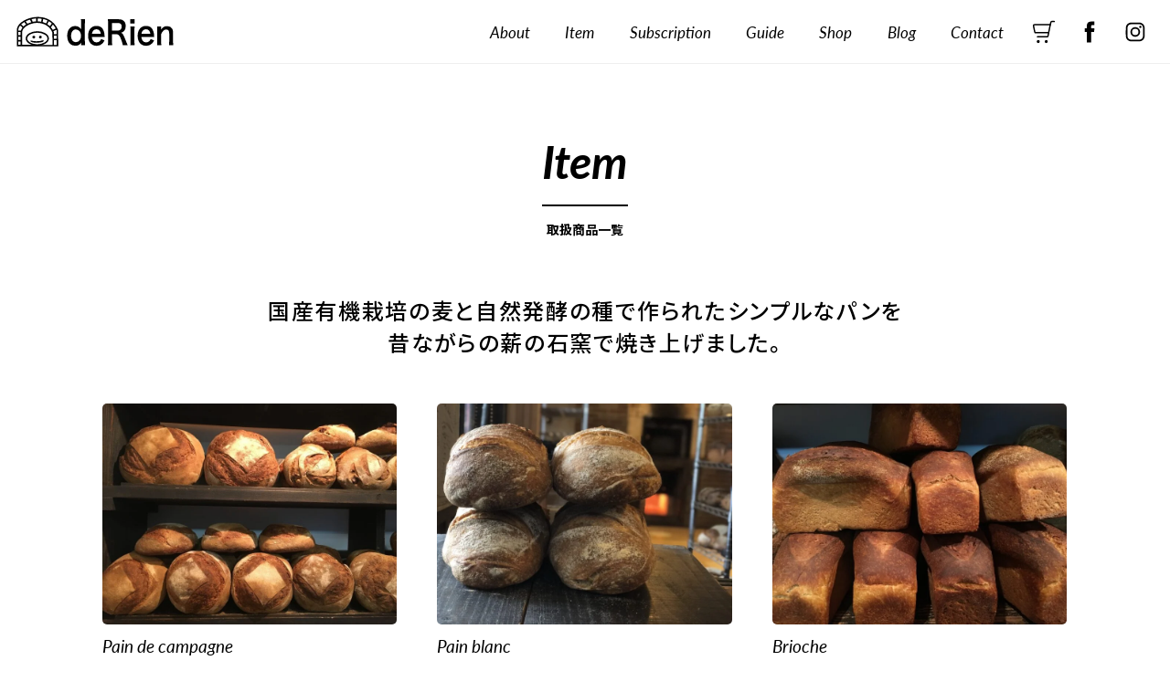

--- FILE ---
content_type: text/html; charset=UTF-8
request_url: https://derien.jp/product/
body_size: 9517
content:
<!doctype html>
<html>
<head>
<meta charset="UTF-8">
<meta name="viewport" content="width=device-width,user-scalable=no,maximum-scale=1" />
<!--[if lt IE 9]> 
<script src="/wp/wp-content/themes/derien2/js/html5shiv.min.js"></script> 
<![endif]-->

<script>
<!--
  (function(i,s,o,g,r,a,m){i['GoogleAnalyticsObject']=r;i[r]=i[r]||function(){
  (i[r].q=i[r].q||[]).push(arguments)},i[r].l=1*new Date();a=s.createElement(o),
  m=s.getElementsByTagName(o)[0];a.async=1;a.src=g;m.parentNode.insertBefore(a,m)
  })(window,document,'script','https://www.google-analytics.com/analytics.js','ga');
  ga('create', 'UA-402322-2', 'auto');
  ga('send', 'pageview');

//-->
</script>

<meta name='robots' content='index, follow, max-image-preview:large, max-snippet:-1, max-video-preview:-1' />

	<!-- This site is optimized with the Yoast SEO plugin v23.4 - https://yoast.com/wordpress/plugins/seo/ -->
	<title>Item - ブーランジェリー・ドリアン deRien</title>
	<meta name="description" content="ブーランジェリー・ドリアンで販売しているパン一覧です。国産有機栽培の麦と自然発酵の種で作られたシンプルなパンを昔ながらの薪の石窯で焼き上げました。その他、雑貨や書籍も販売しています。" />
	<link rel="canonical" href="https://derien.jp/product/" />
	<link rel="next" href="https://derien.jp/product/page/2/" />
	<meta property="og:locale" content="ja_JP" />
	<meta property="og:type" content="website" />
	<meta property="og:title" content="Item - ブーランジェリー・ドリアン deRien" />
	<meta property="og:description" content="ブーランジェリー・ドリアンで販売しているパン一覧です。国産有機栽培の麦と自然発酵の種で作られたシンプルなパンを昔ながらの薪の石窯で焼き上げました。その他、雑貨や書籍も販売しています。" />
	<meta property="og:url" content="https://derien.jp/product/" />
	<meta property="og:site_name" content="ブーランジェリー・ドリアン deRien" />
	<meta property="og:image" content="https://derien.jp/wp/wp-content/uploads/2017/03/1634981194.jpg" />
	<meta property="og:image:width" content="2080" />
	<meta property="og:image:height" content="1560" />
	<meta property="og:image:type" content="image/jpeg" />
	<meta name="twitter:card" content="summary_large_image" />
	<script type="application/ld+json" class="yoast-schema-graph">{"@context":"https://schema.org","@graph":[{"@type":"CollectionPage","@id":"https://derien.jp/product/","url":"https://derien.jp/product/","name":"Item - ブーランジェリー・ドリアン deRien","isPartOf":{"@id":"https://derien.jp/#website"},"description":"ブーランジェリー・ドリアンで販売しているパン一覧です。国産有機栽培の麦と自然発酵の種で作られたシンプルなパンを昔ながらの薪の石窯で焼き上げました。その他、雑貨や書籍も販売しています。","breadcrumb":{"@id":"https://derien.jp/product/#breadcrumb"},"inLanguage":"ja"},{"@type":"BreadcrumbList","@id":"https://derien.jp/product/#breadcrumb","itemListElement":[{"@type":"ListItem","position":1,"name":"ホーム","item":"https://derien.jp/"},{"@type":"ListItem","position":2,"name":"商品"}]},{"@type":"WebSite","@id":"https://derien.jp/#website","url":"https://derien.jp/","name":"ブーランジェリー・ドリアン deRien","description":"捨てないパン屋","publisher":{"@id":"https://derien.jp/#organization"},"potentialAction":[{"@type":"SearchAction","target":{"@type":"EntryPoint","urlTemplate":"https://derien.jp/?s={search_term_string}"},"query-input":{"@type":"PropertyValueSpecification","valueRequired":true,"valueName":"search_term_string"}}],"inLanguage":"ja"},{"@type":"Organization","@id":"https://derien.jp/#organization","name":"ブーランジェリー・ドリアン","url":"https://derien.jp/","logo":{"@type":"ImageObject","inLanguage":"ja","@id":"https://derien.jp/#/schema/logo/image/","url":"https://derien.jp/wp/wp-content/uploads/2021/10/1634994759.jpg","contentUrl":"https://derien.jp/wp/wp-content/uploads/2021/10/1634994759.jpg","width":382,"height":102,"caption":"ブーランジェリー・ドリアン"},"image":{"@id":"https://derien.jp/#/schema/logo/image/"},"sameAs":["https://www.facebook.com/boulangerie.derien/","https://www.instagram.com/pain_derien/"]}]}</script>
	<!-- / Yoast SEO plugin. -->


<link rel="alternate" type="application/rss+xml" title="ブーランジェリー・ドリアン deRien &raquo; 商品 フィード" href="https://derien.jp/product/feed/" />
<link rel='stylesheet' id='sbi_styles-css' href='https://derien.jp/wp/wp-content/plugins/instagram-feed/css/sbi-styles.min.css?ver=6.5.1' type='text/css' media='all' />
<link rel='stylesheet' id='wp-block-library-css' href='https://derien.jp/wp/wp-includes/css/dist/block-library/style.min.css?ver=6.4.7' type='text/css' media='all' />
<style id='classic-theme-styles-inline-css' type='text/css'>
/*! This file is auto-generated */
.wp-block-button__link{color:#fff;background-color:#32373c;border-radius:9999px;box-shadow:none;text-decoration:none;padding:calc(.667em + 2px) calc(1.333em + 2px);font-size:1.125em}.wp-block-file__button{background:#32373c;color:#fff;text-decoration:none}
</style>
<style id='global-styles-inline-css' type='text/css'>
body{--wp--preset--color--black: #000000;--wp--preset--color--cyan-bluish-gray: #abb8c3;--wp--preset--color--white: #ffffff;--wp--preset--color--pale-pink: #f78da7;--wp--preset--color--vivid-red: #cf2e2e;--wp--preset--color--luminous-vivid-orange: #ff6900;--wp--preset--color--luminous-vivid-amber: #fcb900;--wp--preset--color--light-green-cyan: #7bdcb5;--wp--preset--color--vivid-green-cyan: #00d084;--wp--preset--color--pale-cyan-blue: #8ed1fc;--wp--preset--color--vivid-cyan-blue: #0693e3;--wp--preset--color--vivid-purple: #9b51e0;--wp--preset--gradient--vivid-cyan-blue-to-vivid-purple: linear-gradient(135deg,rgba(6,147,227,1) 0%,rgb(155,81,224) 100%);--wp--preset--gradient--light-green-cyan-to-vivid-green-cyan: linear-gradient(135deg,rgb(122,220,180) 0%,rgb(0,208,130) 100%);--wp--preset--gradient--luminous-vivid-amber-to-luminous-vivid-orange: linear-gradient(135deg,rgba(252,185,0,1) 0%,rgba(255,105,0,1) 100%);--wp--preset--gradient--luminous-vivid-orange-to-vivid-red: linear-gradient(135deg,rgba(255,105,0,1) 0%,rgb(207,46,46) 100%);--wp--preset--gradient--very-light-gray-to-cyan-bluish-gray: linear-gradient(135deg,rgb(238,238,238) 0%,rgb(169,184,195) 100%);--wp--preset--gradient--cool-to-warm-spectrum: linear-gradient(135deg,rgb(74,234,220) 0%,rgb(151,120,209) 20%,rgb(207,42,186) 40%,rgb(238,44,130) 60%,rgb(251,105,98) 80%,rgb(254,248,76) 100%);--wp--preset--gradient--blush-light-purple: linear-gradient(135deg,rgb(255,206,236) 0%,rgb(152,150,240) 100%);--wp--preset--gradient--blush-bordeaux: linear-gradient(135deg,rgb(254,205,165) 0%,rgb(254,45,45) 50%,rgb(107,0,62) 100%);--wp--preset--gradient--luminous-dusk: linear-gradient(135deg,rgb(255,203,112) 0%,rgb(199,81,192) 50%,rgb(65,88,208) 100%);--wp--preset--gradient--pale-ocean: linear-gradient(135deg,rgb(255,245,203) 0%,rgb(182,227,212) 50%,rgb(51,167,181) 100%);--wp--preset--gradient--electric-grass: linear-gradient(135deg,rgb(202,248,128) 0%,rgb(113,206,126) 100%);--wp--preset--gradient--midnight: linear-gradient(135deg,rgb(2,3,129) 0%,rgb(40,116,252) 100%);--wp--preset--font-size--small: 13px;--wp--preset--font-size--medium: 20px;--wp--preset--font-size--large: 36px;--wp--preset--font-size--x-large: 42px;--wp--preset--spacing--20: 0.44rem;--wp--preset--spacing--30: 0.67rem;--wp--preset--spacing--40: 1rem;--wp--preset--spacing--50: 1.5rem;--wp--preset--spacing--60: 2.25rem;--wp--preset--spacing--70: 3.38rem;--wp--preset--spacing--80: 5.06rem;--wp--preset--shadow--natural: 6px 6px 9px rgba(0, 0, 0, 0.2);--wp--preset--shadow--deep: 12px 12px 50px rgba(0, 0, 0, 0.4);--wp--preset--shadow--sharp: 6px 6px 0px rgba(0, 0, 0, 0.2);--wp--preset--shadow--outlined: 6px 6px 0px -3px rgba(255, 255, 255, 1), 6px 6px rgba(0, 0, 0, 1);--wp--preset--shadow--crisp: 6px 6px 0px rgba(0, 0, 0, 1);}:where(.is-layout-flex){gap: 0.5em;}:where(.is-layout-grid){gap: 0.5em;}body .is-layout-flow > .alignleft{float: left;margin-inline-start: 0;margin-inline-end: 2em;}body .is-layout-flow > .alignright{float: right;margin-inline-start: 2em;margin-inline-end: 0;}body .is-layout-flow > .aligncenter{margin-left: auto !important;margin-right: auto !important;}body .is-layout-constrained > .alignleft{float: left;margin-inline-start: 0;margin-inline-end: 2em;}body .is-layout-constrained > .alignright{float: right;margin-inline-start: 2em;margin-inline-end: 0;}body .is-layout-constrained > .aligncenter{margin-left: auto !important;margin-right: auto !important;}body .is-layout-constrained > :where(:not(.alignleft):not(.alignright):not(.alignfull)){max-width: var(--wp--style--global--content-size);margin-left: auto !important;margin-right: auto !important;}body .is-layout-constrained > .alignwide{max-width: var(--wp--style--global--wide-size);}body .is-layout-flex{display: flex;}body .is-layout-flex{flex-wrap: wrap;align-items: center;}body .is-layout-flex > *{margin: 0;}body .is-layout-grid{display: grid;}body .is-layout-grid > *{margin: 0;}:where(.wp-block-columns.is-layout-flex){gap: 2em;}:where(.wp-block-columns.is-layout-grid){gap: 2em;}:where(.wp-block-post-template.is-layout-flex){gap: 1.25em;}:where(.wp-block-post-template.is-layout-grid){gap: 1.25em;}.has-black-color{color: var(--wp--preset--color--black) !important;}.has-cyan-bluish-gray-color{color: var(--wp--preset--color--cyan-bluish-gray) !important;}.has-white-color{color: var(--wp--preset--color--white) !important;}.has-pale-pink-color{color: var(--wp--preset--color--pale-pink) !important;}.has-vivid-red-color{color: var(--wp--preset--color--vivid-red) !important;}.has-luminous-vivid-orange-color{color: var(--wp--preset--color--luminous-vivid-orange) !important;}.has-luminous-vivid-amber-color{color: var(--wp--preset--color--luminous-vivid-amber) !important;}.has-light-green-cyan-color{color: var(--wp--preset--color--light-green-cyan) !important;}.has-vivid-green-cyan-color{color: var(--wp--preset--color--vivid-green-cyan) !important;}.has-pale-cyan-blue-color{color: var(--wp--preset--color--pale-cyan-blue) !important;}.has-vivid-cyan-blue-color{color: var(--wp--preset--color--vivid-cyan-blue) !important;}.has-vivid-purple-color{color: var(--wp--preset--color--vivid-purple) !important;}.has-black-background-color{background-color: var(--wp--preset--color--black) !important;}.has-cyan-bluish-gray-background-color{background-color: var(--wp--preset--color--cyan-bluish-gray) !important;}.has-white-background-color{background-color: var(--wp--preset--color--white) !important;}.has-pale-pink-background-color{background-color: var(--wp--preset--color--pale-pink) !important;}.has-vivid-red-background-color{background-color: var(--wp--preset--color--vivid-red) !important;}.has-luminous-vivid-orange-background-color{background-color: var(--wp--preset--color--luminous-vivid-orange) !important;}.has-luminous-vivid-amber-background-color{background-color: var(--wp--preset--color--luminous-vivid-amber) !important;}.has-light-green-cyan-background-color{background-color: var(--wp--preset--color--light-green-cyan) !important;}.has-vivid-green-cyan-background-color{background-color: var(--wp--preset--color--vivid-green-cyan) !important;}.has-pale-cyan-blue-background-color{background-color: var(--wp--preset--color--pale-cyan-blue) !important;}.has-vivid-cyan-blue-background-color{background-color: var(--wp--preset--color--vivid-cyan-blue) !important;}.has-vivid-purple-background-color{background-color: var(--wp--preset--color--vivid-purple) !important;}.has-black-border-color{border-color: var(--wp--preset--color--black) !important;}.has-cyan-bluish-gray-border-color{border-color: var(--wp--preset--color--cyan-bluish-gray) !important;}.has-white-border-color{border-color: var(--wp--preset--color--white) !important;}.has-pale-pink-border-color{border-color: var(--wp--preset--color--pale-pink) !important;}.has-vivid-red-border-color{border-color: var(--wp--preset--color--vivid-red) !important;}.has-luminous-vivid-orange-border-color{border-color: var(--wp--preset--color--luminous-vivid-orange) !important;}.has-luminous-vivid-amber-border-color{border-color: var(--wp--preset--color--luminous-vivid-amber) !important;}.has-light-green-cyan-border-color{border-color: var(--wp--preset--color--light-green-cyan) !important;}.has-vivid-green-cyan-border-color{border-color: var(--wp--preset--color--vivid-green-cyan) !important;}.has-pale-cyan-blue-border-color{border-color: var(--wp--preset--color--pale-cyan-blue) !important;}.has-vivid-cyan-blue-border-color{border-color: var(--wp--preset--color--vivid-cyan-blue) !important;}.has-vivid-purple-border-color{border-color: var(--wp--preset--color--vivid-purple) !important;}.has-vivid-cyan-blue-to-vivid-purple-gradient-background{background: var(--wp--preset--gradient--vivid-cyan-blue-to-vivid-purple) !important;}.has-light-green-cyan-to-vivid-green-cyan-gradient-background{background: var(--wp--preset--gradient--light-green-cyan-to-vivid-green-cyan) !important;}.has-luminous-vivid-amber-to-luminous-vivid-orange-gradient-background{background: var(--wp--preset--gradient--luminous-vivid-amber-to-luminous-vivid-orange) !important;}.has-luminous-vivid-orange-to-vivid-red-gradient-background{background: var(--wp--preset--gradient--luminous-vivid-orange-to-vivid-red) !important;}.has-very-light-gray-to-cyan-bluish-gray-gradient-background{background: var(--wp--preset--gradient--very-light-gray-to-cyan-bluish-gray) !important;}.has-cool-to-warm-spectrum-gradient-background{background: var(--wp--preset--gradient--cool-to-warm-spectrum) !important;}.has-blush-light-purple-gradient-background{background: var(--wp--preset--gradient--blush-light-purple) !important;}.has-blush-bordeaux-gradient-background{background: var(--wp--preset--gradient--blush-bordeaux) !important;}.has-luminous-dusk-gradient-background{background: var(--wp--preset--gradient--luminous-dusk) !important;}.has-pale-ocean-gradient-background{background: var(--wp--preset--gradient--pale-ocean) !important;}.has-electric-grass-gradient-background{background: var(--wp--preset--gradient--electric-grass) !important;}.has-midnight-gradient-background{background: var(--wp--preset--gradient--midnight) !important;}.has-small-font-size{font-size: var(--wp--preset--font-size--small) !important;}.has-medium-font-size{font-size: var(--wp--preset--font-size--medium) !important;}.has-large-font-size{font-size: var(--wp--preset--font-size--large) !important;}.has-x-large-font-size{font-size: var(--wp--preset--font-size--x-large) !important;}
.wp-block-navigation a:where(:not(.wp-element-button)){color: inherit;}
:where(.wp-block-post-template.is-layout-flex){gap: 1.25em;}:where(.wp-block-post-template.is-layout-grid){gap: 1.25em;}
:where(.wp-block-columns.is-layout-flex){gap: 2em;}:where(.wp-block-columns.is-layout-grid){gap: 2em;}
.wp-block-pullquote{font-size: 1.5em;line-height: 1.6;}
</style>
<link rel='stylesheet' id='wp-pagenavi-css' href='https://derien.jp/wp/wp-content/plugins/wp-pagenavi/pagenavi-css.css?ver=2.70' type='text/css' media='all' />
<link rel='stylesheet' id='fancybox-css' href='https://derien.jp/wp/wp-content/plugins/easy-fancybox/fancybox/1.5.4/jquery.fancybox.min.css?ver=6.4.7' type='text/css' media='screen' />
<style>.login h1 a {
    background-size: 180px !important;

    height: 40px !important;
    width: 180px !important;
}</style><script type="text/javascript" src="https://derien.jp/wp/wp-includes/js/jquery/jquery.min.js?ver=3.7.1" id="jquery-core-js"></script>
<script type="text/javascript" src="https://derien.jp/wp/wp-includes/js/jquery/jquery-migrate.min.js?ver=3.4.1" id="jquery-migrate-js"></script>
<link rel="https://api.w.org/" href="https://derien.jp/wp-json/" /><link rel="icon" href="https://derien.jp/wp/wp-content/uploads/2021/10/cropped-favicon-32x32.png" sizes="32x32" />
<link rel="icon" href="https://derien.jp/wp/wp-content/uploads/2021/10/cropped-favicon-192x192.png" sizes="192x192" />
<link rel="apple-touch-icon" href="https://derien.jp/wp/wp-content/uploads/2021/10/cropped-favicon-180x180.png" />
<meta name="msapplication-TileImage" content="https://derien.jp/wp/wp-content/uploads/2021/10/cropped-favicon-270x270.png" />


<link href="https://derien.jp/wp/wp-content/themes/derien2/css/common.css?1710387960" rel="stylesheet" type="text/css">
<link href="/wp/wp-content/themes/derien2/css/slick.css" rel="stylesheet" type="text/css">
<link href="/wp/wp-content/themes/derien2/css/slick-theme.css" rel="stylesheet" type="text/css">
</head>

<body class="drawer drawer--right">

<!-- ========== TITLE START ===========-->

<header>
<div class="wrapper">
<h1><a href="/">deRien ブーランジェリー・ドリアン</a></h1>
<nav>
<ul class="menu">
<li><a href="/about/">About</a>
<div class="submenu">
<ul>
<li><a href="/about/">ドリアンのこだわり</a></li>
<li><a href="/about/#making">ドリアンのパンができるまで</a></li>
<li><a href="/about/#material">材料について</a></li>
<li><a href="/about/#howtoeat">お召し上がり方</a></li>
<li><a href="/about/#profile">店主プロフィール</a></li>
<li><a href="/about/#media">メディア掲載歴</a></li>
</ul>
</div>
</li>
<li><a href="/product/">Item</a>
<div class="submenu">
<ul class="item">
<li><a href="https://derien.jp/product/42/">
<div class="image"><img src="https://derien.jp/wp/wp-content/uploads/2017/03/1657325882-400x300.jpg" alt="国産ビオ小麦のブロン" /></div>
<p>国産ビオ小麦のブロン</p>
</a></li>
<li><a href="https://derien.jp/product/46/">
<div class="image"><img src="https://derien.jp/wp/wp-content/uploads/2017/03/1634983090-400x300.jpg" alt="国産ビオ小麦のブリオッシュ" /></div>
<p>国産ビオ小麦のブリオッシュ</p>
</a></li>
<li><a href="https://derien.jp/product/2091/">
<div class="image"><img src="https://derien.jp/wp/wp-content/uploads/2022/01/1657326147-400x300.jpg" alt="ライ麦パン" /></div>
<p>ライ麦パン</p>
</a></li>
<li><a href="https://derien.jp/product/345/">
<div class="image"><img src="https://derien.jp/wp/wp-content/uploads/2018/03/IMG_0810-1-400x300.jpg" alt="チョコのパン" /></div>
<p>チョコのパン</p>
</a></li>
<li><a href="https://derien.jp/product/48/">
<div class="image"><img src="https://derien.jp/wp/wp-content/uploads/2017/03/Paindepice-400x300.jpg" alt="パンデピス" /></div>
<p>パンデピス</p>
</a></li>
<li><a href="https://derien.jp/product/694/">
<div class="image"><img src="https://derien.jp/wp/wp-content/uploads/2019/06/1733979935-400x300.jpg" alt="マンボウエコバッグ" /></div>
<p>マンボウエコバッグ</p>
</a></li>
<li><a href="https://derien.jp/product/3392/">
<div class="image"><img src="https://derien.jp/wp/wp-content/uploads/2025/11/1762504179-400x300.jpg" alt="「東洋医学からのお米のススメ。時々パンたち。。」お話会（アーカイブ動画）" /></div>
<p>「東洋医学からのお米のススメ。時々パンたち。。」お話会（アーカイブ動画）</p>
</a></li>
<li><a href="https://derien.jp/product/2738/">
<div class="image"><img src="https://derien.jp/wp/wp-content/uploads/2023/09/1723941382-400x300.jpg" alt="一の茅米（品切れ中）" /></div>
<p>一の茅米（品切れ中）</p>
</a></li>
<li><a href="https://derien.jp/product/1641/">
<div class="image"><img src="https://derien.jp/wp/wp-content/uploads/2021/05/1634989600-400x300.jpg" alt="『捨てないパン屋の挑戦　しあわせのレシピ』　井出留美著" /></div>
<p>『捨てないパン屋の挑戦　しあわせのレシピ』　井出留美著</p>
</a></li>
<li><a href="https://derien.jp/product/555/">
<div class="image"><img src="https://derien.jp/wp/wp-content/uploads/2019/01/1634984036-400x300.jpg" alt="『捨てないパン屋』　田村陽至著" /></div>
<p>『捨てないパン屋』　田村陽至著</p>
</a></li>
</ul>
</div>
</li>

<!-- イベント非表示 -->

<li><a href="/subscription/">Subscription</a></li>
<li><a href="/guide/">Guide</a>
<div class="submenu">
<ul>
<li><a href="https://www.derien.info/fs/derien/ShoppingCart.html" target="_blank">カートの中身を見る</a></li>
<li><a href="/guide/#flow">ご注文の流れ</a></li>
<li><a href="/guide/#delivery">配送について</a></li>
<li><a href="/guide/#pay">お支払について</a></li>
<li><a href="/guide/#henpin">不良品の取扱・返品</a></li>
</ul>
</div>
</li>
<li><a href="/#shop">Shop</a></li>
<li><a href="https://derien.jp/blog/" target="_blank">Blog</a></li>
<li><a href="/contact/">Contact</a></li>
</ul>
<ul class="icon">
<li class="cart"><a href="https://www.derien.info/fs/derien/ShoppingCart.html" target="_blank">cart</a></li>
<li class="fb"><a href="https://www.facebook.com/boulangerie.derien/" target="_blank">facebook</a></li>
<li class="insta"><a href="https://www.instagram.com/pain_derien/" target="_blank">Instagram</a></li>
</ul>
</nav>
</div>
</header>

<!-- ========== TITLE END ===========-->
<main id="item">

<section id="pagetitle" class="no_photo fadein">
<div class="title_ej fadeup"><a href="/item"><span class="eng">Item</span><h1>取扱商品一覧</h1></a></div>
</section>

<section id="archive">
<div class="white">
<div class="wrapper">

<div class="copy fadeup">
<h3>国産有機栽培の麦と自然発酵の種で作られたシンプルなパンを<br class="br-pc">昔ながらの薪の石窯で焼き上げました。</h3>
</div>
<form action="https://www.derien.info/fs/derien/ToCart.html" method="get">
<div class="list three">

<article class="fadeup">
<div class="image"><a href="https://derien.jp/product/38/"><img src="https://derien.jp/wp/wp-content/uploads/2017/03/1634979329-800x600.jpg" alt="国産ビオ小麦＆ライ麦のカンパーニュ" /></a></div>
<div class="text"><a href="https://derien.jp/product/38/">

<div class="eng">Pain de campagne</div>
<h3>国産ビオ小麦＆ライ麦のカンパーニュ</h3>
</a>

	
<!-- 同梱不可で分岐 -->
<!-- 同梱OK -->
<!-- 在庫あるなしで分岐 -->
<!-- 在庫あり -->
<dl>
<dt>大（税込） / 2900円</dt>
<dd>
<label class="selectstyle">
<select name="cnt_pain0012">
<option value="">0</option>
<option value="1">1</option>
<option value="2">2</option>
<option value="3">3</option>
<option value="4">4</option>
<option value="5">5</option>
<option value="6">6</option>
<option value="7">7</option>
<option value="8">8</option>
<option value="9">9</option>
<option value="10">10</option>
</select>
</label>
<input type="hidden" name="goodsNo" value="pain0012">
<!--<input name="submit" type="submit" value="buy" class="cart_bt">-->
</dd>
</dl>
<dl>
<dt>小（税込） / 1450円</dt>
<dd>
<label class="selectstyle">
<select name="cnt_pain0010">
<option value="">0</option>
<option value="1">1</option>
<option value="2">2</option>
<option value="3">3</option>
<option value="4">4</option>
<option value="5">5</option>
<option value="6">6</option>
<option value="7">7</option>
<option value="8">8</option>
<option value="9">9</option>
<option value="10">10</option>
</select>
</label>
<input type="hidden" name="goodsNo" value="pain0010">
<!--<input name="submit" type="submit" value="buy" class="cart_bt">-->
</dd>
</dl>
</div>
</article>
<article class="fadeup">
<div class="image"><a href="https://derien.jp/product/42/"><img src="https://derien.jp/wp/wp-content/uploads/2017/03/1657325882-800x600.jpg" alt="国産ビオ小麦のブロン" /></a></div>
<div class="text"><a href="https://derien.jp/product/42/">

<div class="eng">Pain blanc</div>
<h3>国産ビオ小麦のブロン</h3>
</a>

	
<!-- 同梱不可で分岐 -->
<!-- 同梱OK -->
<!-- 在庫あるなしで分岐 -->
<!-- 在庫あり -->
<dl>
<dt>whole（税込） / 1450円</dt>
<dd>
<label class="selectstyle">
<select name="cnt_pain0020">
<option value="">0</option>
<option value="1">1</option>
<option value="2">2</option>
<option value="3">3</option>
<option value="4">4</option>
<option value="5">5</option>
<option value="6">6</option>
<option value="7">7</option>
<option value="8">8</option>
<option value="9">9</option>
<option value="10">10</option>
</select>
</label>
<input type="hidden" name="goodsNo" value="pain0020">
<!--<input name="submit" type="submit" value="buy" class="cart_bt">-->
</dd>
</dl>
<dl>
<dt>型焼き（税込） / 725円</dt>
<dd>
<label class="selectstyle">
<select name="cnt_pain0030">
<option value="">0</option>
<option value="1">1</option>
<option value="2">2</option>
<option value="3">3</option>
<option value="4">4</option>
<option value="5">5</option>
<option value="6">6</option>
<option value="7">7</option>
<option value="8">8</option>
<option value="9">9</option>
<option value="10">10</option>
</select>
</label>
<input type="hidden" name="goodsNo" value="pain0030">
<!--<input name="submit" type="submit" value="buy" class="cart_bt">-->
</dd>
</dl>
</div>
</article>
<article class="fadeup">
<div class="image"><a href="https://derien.jp/product/46/"><img src="https://derien.jp/wp/wp-content/uploads/2017/03/1634983090-800x600.jpg" alt="国産ビオ小麦のブリオッシュ" /></a></div>
<div class="text"><a href="https://derien.jp/product/46/">

<div class="eng">Brioche</div>
<h3>国産ビオ小麦のブリオッシュ</h3>
</a>

	
<!-- 同梱不可で分岐 -->
<!-- 同梱OK -->
<!-- 在庫あるなしで分岐 -->
<!-- 在庫あり -->
<dl>
<dt>Brioche（税込） / 1450円</dt>
<dd>
<label class="selectstyle">
<select name="cnt_pain0080">
<option value="">0</option>
<option value="1">1</option>
<option value="2">2</option>
<option value="3">3</option>
<option value="4">4</option>
<option value="5">5</option>
<option value="6">6</option>
<option value="7">7</option>
<option value="8">8</option>
<option value="9">9</option>
<option value="10">10</option>
</select>
</label>
<input type="hidden" name="goodsNo" value="pain0080">
<!--<input name="submit" type="submit" value="buy" class="cart_bt">-->
</dd>
</dl>
</div>
</article>
<article class="fadeup">
<div class="image"><a href="https://derien.jp/product/2091/"><img src="https://derien.jp/wp/wp-content/uploads/2022/01/1657326147-800x600.jpg" alt="ライ麦パン" /></a></div>
<div class="text"><a href="https://derien.jp/product/2091/">

<div class="eng">Rye</div>
<h3>ライ麦パン</h3>
</a>

	
<!-- 同梱不可で分岐 -->
<!-- 同梱OK -->
<!-- 在庫あるなしで分岐 -->
<!-- 在庫あり -->
<dl>
<dt>ライ麦パン（税込） / 1450円</dt>
<dd>
<label class="selectstyle">
<select name="cnt_pain110">
<option value="">0</option>
<option value="1">1</option>
<option value="2">2</option>
<option value="3">3</option>
<option value="4">4</option>
<option value="5">5</option>
<option value="6">6</option>
<option value="7">7</option>
<option value="8">8</option>
<option value="9">9</option>
<option value="10">10</option>
</select>
</label>
<input type="hidden" name="goodsNo" value="pain110">
<!--<input name="submit" type="submit" value="buy" class="cart_bt">-->
</dd>
</dl>
</div>
</article>
<article class="fadeup">
<div class="image"><a href="https://derien.jp/product/345/"><img src="https://derien.jp/wp/wp-content/uploads/2018/03/IMG_0810-1-800x600.jpg" alt="チョコのパン" /></a></div>
<div class="text"><a href="https://derien.jp/product/345/">

<div class="eng">Chocolat</div>
<h3>チョコのパン</h3>
</a>

	
<!-- 同梱不可で分岐 -->
<!-- 同梱OK -->
<!-- 在庫あるなしで分岐 -->
<!-- 在庫あり -->
<dl>
<dt>chocolat / 2175円</dt>
<dd>
<label class="selectstyle">
<select name="cnt_hare0060">
<option value="">0</option>
<option value="1">1</option>
<option value="2">2</option>
<option value="3">3</option>
<option value="4">4</option>
<option value="5">5</option>
<option value="6">6</option>
<option value="7">7</option>
<option value="8">8</option>
<option value="9">9</option>
<option value="10">10</option>
</select>
</label>
<input type="hidden" name="goodsNo" value="hare0060">
<!--<input name="submit" type="submit" value="buy" class="cart_bt">-->
</dd>
</dl>
</div>
</article>
<article class="fadeup">
<div class="image"><a href="https://derien.jp/product/48/"><img src="https://derien.jp/wp/wp-content/uploads/2017/03/Paindepice-800x600.jpg" alt="パンデピス" /></a></div>
<div class="text"><a href="https://derien.jp/product/48/">

<div class="eng">Pain d’épice</div>
<h3>パンデピス</h3>
</a>

	
<!-- 同梱不可で分岐 -->
<!-- 同梱OK -->
<!-- 在庫あるなしで分岐 -->
<!-- 在庫あり -->
<dl>
<dt>whole / 2900円</dt>
<dd>
<label class="selectstyle">
<select name="cnt_pain0060">
<option value="">0</option>
<option value="1">1</option>
<option value="2">2</option>
<option value="3">3</option>
<option value="4">4</option>
<option value="5">5</option>
<option value="6">6</option>
<option value="7">7</option>
<option value="8">8</option>
<option value="9">9</option>
<option value="10">10</option>
</select>
</label>
<input type="hidden" name="goodsNo" value="pain0060">
<!--<input name="submit" type="submit" value="buy" class="cart_bt">-->
</dd>
</dl>
</div>
</article>
<article class="fadeup">
<div class="image"><a href="https://derien.jp/product/694/"><img src="https://derien.jp/wp/wp-content/uploads/2019/06/1733979935-800x600.jpg" alt="マンボウエコバッグ" /></a></div>
<div class="text"><a href="https://derien.jp/product/694/">

<div class="eng">manbo</div>
<h3>マンボウエコバッグ</h3>
</a>

	
<!-- 同梱不可で分岐 -->
<!-- 同梱OK -->
<!-- 在庫あるなしで分岐 -->
<!-- 在庫あり -->
<dl>
<dt>マンボウエコバッグ / 2300円</dt>
<dd>
<label class="selectstyle">
<select name="cnt_ecobag">
<option value="">0</option>
<option value="1">1</option>
<option value="2">2</option>
<option value="3">3</option>
<option value="4">4</option>
<option value="5">5</option>
<option value="6">6</option>
<option value="7">7</option>
<option value="8">8</option>
<option value="9">9</option>
<option value="10">10</option>
</select>
</label>
<input type="hidden" name="goodsNo" value="ecobag">
<!--<input name="submit" type="submit" value="buy" class="cart_bt">-->
</dd>
</dl>
</div>
</article>
<article class="fadeup">
<div class="image"><a href="https://derien.jp/product/3392/"><img src="https://derien.jp/wp/wp-content/uploads/2025/11/1762504179-800x600.jpg" alt="「東洋医学からのお米のススメ。時々パンたち。。」お話会（アーカイブ動画）" /></a></div>
<div class="text"><a href="https://derien.jp/product/3392/">

<h3>「東洋医学からのお米のススメ。時々パンたち。。」お話会（アーカイブ動画）</h3>
</a>

	
<!-- 同梱不可で分岐 -->
<!-- 同梱OK -->
<!-- 在庫あるなしで分岐 -->
<!-- 在庫あり -->
<dl>
<dt> / 3300円</dt>
<dd>
<label class="selectstyle">
<select name="cnt_komekoza2">
<option value="">0</option>
<option value="1">1</option>
<option value="2">2</option>
<option value="3">3</option>
<option value="4">4</option>
<option value="5">5</option>
<option value="6">6</option>
<option value="7">7</option>
<option value="8">8</option>
<option value="9">9</option>
<option value="10">10</option>
</select>
</label>
<input type="hidden" name="goodsNo" value="komekoza2">
<!--<input name="submit" type="submit" value="buy" class="cart_bt">-->
</dd>
</dl>
</div>
</article>
<article class="fadeup">
<div class="image"><a href="https://derien.jp/product/2738/"><img src="https://derien.jp/wp/wp-content/uploads/2023/09/1723941382-800x600.jpg" alt="一の茅米（品切れ中）" /></a></div>
<div class="text"><a href="https://derien.jp/product/2738/">

<div class="eng">Genryu Rice "Ichinokaya"</div>
<h3>一の茅米（品切れ中）</h3>
</a>

	
<!-- 同梱不可で分岐 -->
<!-- 同梱不可 -->
<span>【他商品との同梱不可】<br>
	商品ページから個別にご注文ください。</span>
</div>
</article>
<article class="fadeup">
<div class="image"><a href="https://derien.jp/product/1641/"><img src="https://derien.jp/wp/wp-content/uploads/2021/05/1634989600-800x600.jpg" alt="『捨てないパン屋の挑戦　しあわせのレシピ』　井出留美著" /></a></div>
<div class="text"><a href="https://derien.jp/product/1641/">

<div class="eng">Books</div>
<h3>『捨てないパン屋の挑戦　しあわせのレシピ』　井出留美著</h3>
</a>

	
<!-- 同梱不可で分岐 -->
<!-- 同梱OK -->
<!-- 在庫あるなしで分岐 -->
<!-- 在庫あり -->
<dl>
<dt>『捨てないパン屋の挑戦　しあわせのレシピ』本 / 1430円</dt>
<dd>
<label class="selectstyle">
<select name="cnt_gd42">
<option value="">0</option>
<option value="1">1</option>
<option value="2">2</option>
<option value="3">3</option>
<option value="4">4</option>
<option value="5">5</option>
<option value="6">6</option>
<option value="7">7</option>
<option value="8">8</option>
<option value="9">9</option>
<option value="10">10</option>
</select>
</label>
<input type="hidden" name="goodsNo" value="gd42">
<!--<input name="submit" type="submit" value="buy" class="cart_bt">-->
</dd>
</dl>
</div>
</article>



</div>
<div class="form_matomete_bt"><input name="submit" type="submit"  value="まとめてカートに入れる" id="submit_bt" /></div>
</form>

</div>
</div>

</section>

<section id="item_menu">
<div class="white">
<div class="wrapper">
<ul class="navi1">
<li class="fadeup"><a href="/about/">ドリアンのこだわり</a></li>
<li class="fadeup"><a href="/about/#material">材料について</a></li>
<li class="fadeup"><a href="/about/#howtoeat">お召し上がり方</a></li>
<li class="fadeup"><a href="/guide/">ショッピングガイド</a></li>
</ul>
</div>
</div>
</section>

</main>

<!--========= FOOTER START =========--> 
<!-- footer -->
<footer>
<div class="wrapper">

<div class="title">
<h2><a href="/"><img src="/wp/wp-content/themes/derien2/images/logo_bk.svg" alt="deRien ブーランジェリー・ドリアン"></a></h2>
<h3>ブーランジェリー・ドリアン</h3>
<h4>「捨てないパン屋」</h4>
<ul class="icon">
<li><a href="https://www.derien.info/fs/derien/ShoppingCart.html" target="_blank"><img src="/wp/wp-content/themes/derien2/images/icon_cart_bk.svg" alt="カートの中身を見る"></a></li>
<li><a href="https://www.facebook.com/boulangerie.derien/" target="_blank"><img src="/wp/wp-content/themes/derien2/images/icon_fb_bk.svg" alt="facebook"></a></li>
<li><a href="https://www.instagram.com/pain_derien/" target="_blank"><img src="/wp/wp-content/themes/derien2/images/icon_insta_bk.svg" alt="Instagram"></a></li>
</ul>
</div>

<nav>

<dl>
<dt><a href="/product/">Item</a></dt>
<dd>
<ul>
<li><a href="https://derien.jp/product/38/">国産ビオ小麦＆ライ麦のカンパーニュ</a></li>
<li><a href="https://derien.jp/product/42/">国産ビオ小麦のブロン</a></li>
<li><a href="https://derien.jp/product/46/">国産ビオ小麦のブリオッシュ</a></li>
<li><a href="https://derien.jp/product/2091/">ライ麦パン</a></li>
<li><a href="https://derien.jp/product/345/">チョコのパン</a></li>
<li><a href="https://derien.jp/product/48/">パンデピス</a></li>
<li><a href="https://derien.jp/product/694/">マンボウエコバッグ</a></li>
<li><a href="https://derien.jp/product/3392/">「東洋医学からのお米のススメ。時々パンたち。。」お話会（アーカイブ動画）</a></li>
<li><a href="https://derien.jp/product/2738/">一の茅米（品切れ中）</a></li>
<li><a href="https://derien.jp/product/555/">『捨てないパン屋』　田村陽至著</a></li>
</ul>
</dd>
</dl>

<dl>
<dt><a href="/subscription/">Subscription</a></dt>
<dd>
<ul>
<li><a href="/subscription/">定期お届けサービス</a></li>
</ul>
</dd>
</dl>

<dl>
<dt><a href="/about/">About Breads</a></dt>
<dd>
<ul>
<li><a href="/about/">ドリアンのこだわり</a></li>
<li><a href="/about/#making">ドリアンのパンができるまで</a></li>
<li><a href="/about/#material">材料について</a></li>
<li><a href="/about/#howtoeat">お召し上がり方</a></li>
<li><a href="/about/#profile">店主プロフィール</a></li>
<li><a href="/about/#media">メディア掲載歴</a></li>
</ul>
</dd>
</dl>

<dl>
<dt><a href="/guide/">Shopping Guide</a></dt>
<dd>
<ul>
<li><a href="https://www.derien.info/fs/derien/ShoppingCart.html" target="_blank">カートの中身を見る</a></li>
<li><a href="/guide/#flow">ご注文の流れ</a></li>
<li><a href="/guide/#delivery">配送について</a></li>
<li><a href="/guide/#pay">お支払について</a></li>
<li><a href="/guide/#henpin">不良品の取扱・返品</a></li>
<li><a href="/law/">特定商取引法に基づく表記</a></li>
</ul>
</dd>
</dl>

<dl>
<dt><a href="/#shop">About Shop</a></dt>
<dd>
<ul>
<li><a href="/#shop">直営店</a></li>
<li><a href="/#partner">ドリアンのパンを食べられるお店</a></li>
<li><a href="https://derien.jp/blog/" target="_blank">Blog</a></li>
<li><a href="/contact/">Contact</a></li>
<li><a href="/privacy/">Privacy Policy</a></li>
</ul>
</dd>
</dl>

</nav>
</div>

<div class="banner">
<a href="https://school.derien.jp" target="_blank">
<img src="/wp/wp-content/themes/derien2/images/footer_school.jpg" srcset="/wp/wp-content/themes/derien2/images/footer_school@2x.jpg 2x" alt="deRien パンの学校〜パンづくりを通して、人生を豊かに。オンラインで学ぶドリアンのパンの学校。">
</a>
</div>
</footer>

<!-- pageup -->
<div id="pageup"><a href="#" onclick="backToTop(); return false">
PageUP</a> </div>

<!-- sp-menu -->
<div id="sp-menu">
<button type="button" class="sp drawer-toggle drawer-hamburger"> <span class="sr-only">toggle navigation</span> <span class="drawer-hamburger-icon"></span>
<div class="text"></div>
</button>
<nav class="drawer-nav" role="navigation">
<div class="drawer-menu">

<div class="title">
<h2><a href="/"><img src="/wp/wp-content/themes/derien2/images/logo_w.svg" alt="deRien ブーランジェリー・ドリアン"></a></h2>
<h3>ブーランジェリー・ドリアン</h3>
<h4>「捨てないパン屋」</h4>

</div>

<nav>

<dl>
<dt><a href="/product/">Item</a></dt>
<dd>
<ul>
<li><a href="https://derien.jp/product/42/">国産ビオ小麦のブロン</a></li>
<li><a href="https://derien.jp/product/46/">国産ビオ小麦のブリオッシュ</a></li>
<li><a href="https://derien.jp/product/2091/">ライ麦パン</a></li>
<li><a href="https://derien.jp/product/345/">チョコのパン</a></li>
<li><a href="https://derien.jp/product/48/">パンデピス</a></li>
<li><a href="https://derien.jp/product/694/">マンボウエコバッグ</a></li>
<li><a href="https://derien.jp/product/3392/">「東洋医学からのお米のススメ。時々パンたち。。」お話会（アーカイブ動画）</a></li>
<li><a href="https://derien.jp/product/2738/">一の茅米（品切れ中）</a></li>
<li><a href="https://derien.jp/product/1641/">『捨てないパン屋の挑戦　しあわせのレシピ』　井出留美著</a></li>
<li><a href="https://derien.jp/product/555/">『捨てないパン屋』　田村陽至著</a></li>
</ul>
</dd>
</dl>

<!-- イベント非表示 -->
	
	
	
<dl>
<dt><a href="/subscription/">Subscription</a></dt>
<dd>
<ul>
<li><a href="/subscription/">定期お届けサービス</a></li>
</ul>
</dd>
</dl>

<dl>
<dt><a href="/about/">About Breads</a></dt>
<dd>
<ul>
<li><a href="/about/">ドリアンのこだわり</a></li>
<li><a href="/about/#making">ドリアンのパンができるまで</a></li>
<li><a href="/about/#material">材料について</a></li>
<li><a href="/about/#howtoeat">お召し上がり方</a></li>
<li><a href="/about/#profile">店主プロフィール</a></li>
<li><a href="/about/#media">メディア掲載歴</a></li>
</ul>
</dd>
</dl>

<dl>
<dt><a href="/guide/">Shopping Guide</a></dt>
<dd>
<ul>
<li><a href="https://www.derien.info/fs/derien/ShoppingCart.html" target="_blank">カートの中身を見る</a></li>
<li><a href="/guide/#flow">ご注文の流れ</a></li>
<li><a href="/guide/#delivery">配送について</a></li>
<li><a href="/guide/#pay">お支払について</a></li>
<li><a href="/guide/#henpin">不良品の取扱・返品</a></li>
<li><a href="/law/">特定商取引法に基づく表記</a></li>
</ul>
</dd>
</dl>

<dl>
<dt><a href="/#shop">About Shop</a></dt>
<dd>
<ul>
<li><a href="/#shop">直営店</a></li>
<li><a href="/#partner">ドリアンのパンを食べられるお店</a></li>
<li><a href="https://derien.jp/blog/" target="_blank">Blog</a></li>
<li><a href="/contact/">Contact</a></li>
<li><a href="/privacy/">Privacy Policy</a></li>
</ul>
</dd>
</dl>

</nav>

<ul class="icon">
<li><a href="https://www.derien.info/fs/derien/ShoppingCart.html" target="_blank"><img src="/wp/wp-content/themes/derien2/images/icon_cart_w.svg" alt="カートの中身を見る"></a></li>
<li><a href="https://www.facebook.com/boulangerie.derien/" target="_blank"><img src="/wp/wp-content/themes/derien2/images/icon_fb_w.svg" alt="facebook"></a></li>
<li><a href="https://www.instagram.com/pain_derien/" target="_blank"><img src="/wp/wp-content/themes/derien2/images/icon_insta_w.svg" alt="Instagram"></a></li>
</ul>
<div class="banner">
<a href="https://school.derien.jp" target="_blank">
<picture>
<source media="(min-width:481px)" srcset="/wp/wp-content/themes/derien2/images/footer_school.jpg 1x,/wp/wp-content/themes/derien2/images/footer_school@2x.jpg 2x">
<source media="(max-width:480px)" srcset="/wp/wp-content/themes/derien2/images/bn_top_school-sp.jpg 1x,/wp/wp-content/themes/derien2/images/bn_top_school-sp@2x.jpg 2x">
<img src="/wp/wp-content/themes/derien2/images/footer_school.jpg" alt="deRien パンの学校〜パンづくりを通して、人生を豊かに。オンラインで学ぶドリアンのパンの学校。">
</picture>
</a>
</div>

</div>
</nav>
</div>

<!-- script --> 
<script src="https://ajax.googleapis.com/ajax/libs/jquery/3.5.1/jquery.min.js"></script> 
<script type="text/javascript" src="//code.jquery.com/jquery-migrate-1.2.1.min.js"></script> 
<script src="/wp/wp-content/themes/derien2/js/jquery.inview.js"></script> 
<script type="text/javascript" src="/wp/wp-content/themes/derien2/js/script.js"></script> 
<script src="https://cdnjs.cloudflare.com/ajax/libs/iScroll/5.1.3/iscroll.min.js"></script> 
<script src="/wp/wp-content/themes/derien2/js/drawer.min.js"></script> <!--========= FOOTER END =========-->

<script>
  $(document).ready(function () {
    $('.drawer').drawer();
  });
  //ページ内リンク対応
  $('#sp-menu a').on('click', function () { if (window.innerWidth <= 1024) { $('.drawer-toggle').click(); } });
</script> 

<script>
// ======================
// PC スクロールしたらヘッダー白→黒　を解除
// ======================
	$(function() {
	//ロード or スクロールされると実行
	$(window).on('load scroll', function(){
		//メインイメージの高さ分(360px)スクロールするとfixedクラスを追加
		if ($(window).scrollTop() > 0) {
			$('header').addClass('bk');
			$('#sp-menu').addClass('bk');
		} else {
			//360px以下だとfixedクラスを削除
			$('header').addClass('bk');
			$('#sp-menu').addClass('bk');
		}
	});
});
</script>
   

<!-- Instagram Feed JS -->
<script type="text/javascript">
var sbiajaxurl = "https://derien.jp/wp/wp-admin/admin-ajax.php";
</script>
<script type="text/javascript" src="https://derien.jp/wp/wp-content/plugins/easy-fancybox/vendor/purify.min.js?ver=6.4.7" id="fancybox-purify-js"></script>
<script type="text/javascript" id="jquery-fancybox-js-extra">
/* <![CDATA[ */
var efb_i18n = {"close":"Close","next":"Next","prev":"Previous","startSlideshow":"Start slideshow","toggleSize":"Toggle size"};
/* ]]> */
</script>
<script type="text/javascript" src="https://derien.jp/wp/wp-content/plugins/easy-fancybox/fancybox/1.5.4/jquery.fancybox.min.js?ver=6.4.7" id="jquery-fancybox-js"></script>
<script type="text/javascript" id="jquery-fancybox-js-after">
/* <![CDATA[ */
var fb_timeout, fb_opts={'autoScale':true,'showCloseButton':true,'margin':20,'pixelRatio':'false','centerOnScroll':true,'enableEscapeButton':true,'overlayShow':true,'hideOnOverlayClick':true,'minViewportWidth':320,'minVpHeight':320,'disableCoreLightbox':'true','enableBlockControls':'true','fancybox_openBlockControls':'true' };
if(typeof easy_fancybox_handler==='undefined'){
var easy_fancybox_handler=function(){
jQuery([".nolightbox","a.wp-block-file__button","a.pin-it-button","a[href*='pinterest.com\/pin\/create']","a[href*='facebook.com\/share']","a[href*='twitter.com\/share']"].join(',')).addClass('nofancybox');
jQuery('a.fancybox-close').on('click',function(e){e.preventDefault();jQuery.fancybox.close()});
/* IMG */
						var unlinkedImageBlocks=jQuery(".wp-block-image > img:not(.nofancybox,figure.nofancybox>img)");
						unlinkedImageBlocks.wrap(function() {
							var href = jQuery( this ).attr( "src" );
							return "<a href='" + href + "'></a>";
						});
var fb_IMG_select=jQuery('a[href*=".jpg" i]:not(.nofancybox,li.nofancybox>a,figure.nofancybox>a),area[href*=".jpg" i]:not(.nofancybox),a[href*=".jpeg" i]:not(.nofancybox,li.nofancybox>a,figure.nofancybox>a),area[href*=".jpeg" i]:not(.nofancybox),a[href*=".png" i]:not(.nofancybox,li.nofancybox>a,figure.nofancybox>a),area[href*=".png" i]:not(.nofancybox)');
fb_IMG_select.addClass('fancybox image');
var fb_IMG_sections=jQuery('.gallery,.wp-block-gallery,.tiled-gallery,.wp-block-jetpack-tiled-gallery,.ngg-galleryoverview,.ngg-imagebrowser,.nextgen_pro_blog_gallery,.nextgen_pro_film,.nextgen_pro_horizontal_filmstrip,.ngg-pro-masonry-wrapper,.ngg-pro-mosaic-container,.nextgen_pro_sidescroll,.nextgen_pro_slideshow,.nextgen_pro_thumbnail_grid,.tiled-gallery');
fb_IMG_sections.each(function(){jQuery(this).find(fb_IMG_select).attr('rel','gallery-'+fb_IMG_sections.index(this));});
jQuery('a.fancybox,area.fancybox,.fancybox>a').each(function(){jQuery(this).fancybox(jQuery.extend(true,{},fb_opts,{'transition':'elastic','transitionIn':'elastic','easingIn':'easeOutBack','transitionOut':'elastic','easingOut':'easeInBack','opacity':false,'hideOnContentClick':false,'titleShow':true,'titlePosition':'over','titleFromAlt':true,'showNavArrows':true,'enableKeyboardNav':true,'cyclic':false,'mouseWheel':'true'}))});
};};
jQuery(easy_fancybox_handler);jQuery(document).on('post-load',easy_fancybox_handler);
/* ]]> */
</script>
<script type="text/javascript" src="https://derien.jp/wp/wp-content/plugins/easy-fancybox/vendor/jquery.easing.min.js?ver=1.4.1" id="jquery-easing-js"></script>
<script type="text/javascript" src="https://derien.jp/wp/wp-content/plugins/easy-fancybox/vendor/jquery.mousewheel.min.js?ver=3.1.13" id="jquery-mousewheel-js"></script>
</body>
</html>

--- FILE ---
content_type: text/css
request_url: https://derien.jp/wp/wp-content/themes/derien2/css/common.css?1710387960
body_size: 11297
content:
@charset "UTF-8";
/*! このcssはsass（sass/同名の.scssファイル）からコンパイルされています。修正時はこのcssを直接いじらないようにお願いします  */
@import url("https://fonts.googleapis.com/css2?family=Noto+Sans+JP:wght@300;400;500;700&display=swap");
@import url("https://use.typekit.net/dvg3abn.css");
body {
  font-family: "Noto Sans JP", "游ゴシック", YuGothic, "Hiragino Kaku Gothic ProN", "ヒラギノ角ゴ ProN W3", "ヒラギノ角ゴ Pro W3", "メイリオ", Meiryo, sans-serif;
  -webkit-font-feature-settings: "palt";
          font-feature-settings: "palt";
  color: #000000;
  -webkit-text-size-adjust: 100%;
  word-wrap: break-word;
  font-size: 16px;
}

* {
  margin: 0;
  padding: 0;
  -webkit-box-sizing: border-box;
          box-sizing: border-box;
}

img {
  vertical-align: bottom;
  width: 100%;
  max-width: 100%;
  height: auto;
}
@media only screen and (max-width: 1024px) {
  img {
    border: 0;
    max-width: 100%;
    height: auto;
  }
}

a {
  color: #000000;
  text-decoration: none;
  -webkit-transition: 0.5s;
  transition: 0.5s;
}
a:hover {
  opacity: 0.7;
}
a img {
  border: none;
}

i {
  padding: 0 5px;
}

ul {
  letter-spacing: -1em;
}
ul li {
  letter-spacing: 0;
  list-style: none;
}

.pc {
  display: block;
}
@media only screen and (max-width: 1024px) {
  .pc {
    display: none;
  }
}

.tablet {
  display: none;
}
@media only screen and (max-width: 1024px) {
  .tablet {
    display: block;
  }
}
@media only screen and (max-width: 600px) {
  .tablet {
    display: none;
  }
}

.sp {
  display: none;
}
@media only screen and (max-width: 1024px) {
  .sp {
    display: block;
  }
}

.ssp {
  display: none;
}
@media only screen and (max-width: 600px) {
  .ssp {
    display: block;
  }
}

/*PC改行加える*/
.br-pc {
  display: inherit;
}
@media only screen and (max-width: 1024px) {
  .br-pc {
    display: none;
  }
}

/*PC改行無効*/
.br_sp {
  display: none;
}
@media only screen and (max-width: 1024px) {
  .br_sp {
    display: block;
  }
}

.br_ssp {
  display: none;
}
@media only screen and (max-width: 600px) {
  .br_ssp {
    display: block;
  }
}

/************************************

wrapper

************************************/
.wrapper {
  max-width: 1100px;
  width: 90%;
  margin: 0 auto;
}
.wrapper::after {
  content: "";
  display: block;
  clear: both;
}
/************************************

.list(flexbox)

************************************/
.list {
  display: block;
  display: -ms-flexbox;
  display: -webkit-box;
  display: flex;
  -ms-flex-wrap: wrap;
      flex-wrap: wrap;
}
.list::after {
  content: "";
  display: block;
  clear: both;
}
.list article {
  width: auto;
}

/************************************

header

************************************/
@media print {
  header {
    position: relative;
  }
}

header {
  position: fixed;
  width: 100%;
  height: 70px;
  top: 0;
  left: 0;
  z-index: 10;
  display: -webkit-box;
  display: -ms-flexbox;
  display: flex;
  -ms-flex-wrap: wrap;
      flex-wrap: wrap;
  -webkit-box-align: center;
      -ms-flex-align: center;
          align-items: center;
}
@media only screen and (max-width: 1024px) {
  header {
    height: 60px;
    position: absolute;
  }
}
header.bk {
  background-color: #fff;
  border-bottom: 1px solid #eee;
}
header .wrapper {
  width: 98%;
  max-width: 98%;
  display: -webkit-box;
  display: -ms-flexbox;
  display: flex;
  -ms-flex-wrap: wrap;
      flex-wrap: wrap;
  -webkit-box-align: center;
      -ms-flex-align: center;
          align-items: center;
}
@media only screen and (max-width: 1024px) {
  header .wrapper {
    margin: 0 0 0 2%;
  }
}
header h1 {
  width: 180px;
}
@media only screen and (max-width: 1024px) {
  header h1 {
    width: 140px;
  }
}
header h1 a {
  text-indent: 100%;
  white-space: nowrap;
  overflow: hidden;
  text-decoration: none;
  background-image: url("../images/logo_w.svg");
  background-repeat: no-repeat;
  background-position: left top;
  background-size: contain;
  display: block;
  height: 0;
  width: 100%;
  padding-top: 22.22%;
}
header.bk h1 a {
  background-image: url("../images/logo_bk.svg");
}
header nav {
  width: calc(100% - 180px - 20px);
  margin: 0 0 0 20px;
  display: -webkit-box;
  display: -ms-flexbox;
  display: flex;
  -ms-flex-wrap: wrap;
      flex-wrap: wrap;
  -webkit-box-pack: end;
      -ms-flex-pack: end;
          justify-content: flex-end;
  -webkit-box-align: center;
      -ms-flex-align: center;
          align-items: center;
}
@media only screen and (max-width: 1024px) {
  header nav {
    width: calc(100% - 140px - 10px - 60px);
    margin: 0 0px 0 10px;
  }
}
header ul {
  display: -webkit-box;
  display: -ms-flexbox;
  display: flex;
  -ms-flex-wrap: wrap;
      flex-wrap: wrap;
  -webkit-box-pack: end;
      -ms-flex-pack: end;
          justify-content: flex-end;
}
@media only screen and (max-width: 1024px) {
  header .menu {
    display: none;
  }
}
header .menu li {
  padding: 0 1.5vw;
  font-size: 17px;
  height: 70px;
  display: -webkit-box;
  display: -ms-flexbox;
  display: flex;
  -ms-flex-wrap: wrap;
      flex-wrap: wrap;
  -webkit-box-align: center;
      -ms-flex-align: center;
          align-items: center;
  font-family: "Lato", sans-serif;
  font-weight: 400;
  font-style: italic;
}
header .menu li a {
  color: #fff;
  display: block;
  padding: 10px 0;
}
header .menu .submenu {
  opacity: 0;
  height: 0;
  overflow: hidden;
  -webkit-transition: 0.3s;
  transition: 0.3s;
  position: fixed;
  width: 100vw;
  left: 0;
  right: 0;
  margin: auto;
  top: 70px;
  z-index: 100;
}
header .menu .submenu ul {
  padding: 35px 8%;
  background-color: rgba(0, 0, 0, 0.8);
  -webkit-box-pack: center;
      -ms-flex-pack: center;
          justify-content: center;
  display: -webkit-box;
  display: -ms-flexbox;
  display: flex;
  -ms-flex-wrap: wrap;
      flex-wrap: wrap;
}
header .menu .submenu ul li {
  font-family: "Noto Sans JP", "游ゴシック", YuGothic, "Hiragino Kaku Gothic ProN", "ヒラギノ角ゴ ProN W3", "ヒラギノ角ゴ Pro W3", "メイリオ", Meiryo, sans-serif;
  font-style: normal;
  border: none;
  height: auto;
  margin: 0 30px 0px 0;
  padding: 0;
  font-size: 15px;
  display: block;
}
header .menu .submenu ul li a {
  display: block;
  padding: 0 0px 0 16px;
  color: #fff;
  position: relative;
}
header .menu .submenu ul li a::before {
  position: absolute;
  top: 12px;
  left: 0px;
  border-top: 1px solid #fff;
  border-right: 1px solid #fff;
  width: 5px;
  height: 5px;
  -webkit-transform: translateY(-50%) rotate(45deg);
  transform: translateY(-50%) rotate(45deg);
  content: "";
}
header .menu .submenu ul.item {
  -webkit-box-pack: start;
      -ms-flex-pack: start;
          justify-content: flex-start;
}
header .menu .submenu ul.item li {
  margin: 0 2% 15px 0;
  width: 23%;
}
header .menu .submenu ul.item li a {
  padding: 0 0px 0;
  display: -webkit-box;
  display: -ms-flexbox;
  display: flex;
  -ms-flex-wrap: wrap;
      flex-wrap: wrap;
  -webkit-box-align: center;
      -ms-flex-align: center;
          align-items: center;
}
header .menu .submenu ul.item li a::before {
  display: none;
}
header .menu .submenu ul.item li a .image {
  width: 100px;
  border-radius: 3px;
  overflow: hidden;
}
header .menu .submenu ul.item li a p {
  width: calc(100% - 100px - 10px);
  margin: 0 0 0 10px;
  font-size: 14px;
}
header .menu li:hover > .submenu {
  opacity: 1;
  height: auto;
  padding: 0px 0 0;
}
header.bk .menu li a {
  color: #000000;
}
header .icon li {
  width: 30px;
  margin: 0 10px;
}
@media only screen and (max-width: 1024px) {
  header .icon li {
    width: 26px;
    margin: 0 3px;
  }
}
header .icon li a {
  text-indent: 100%;
  white-space: nowrap;
  overflow: hidden;
  text-decoration: none;
  background-repeat: no-repeat;
  background-position: left top;
  background-size: contain;
  display: block;
  height: 0;
  width: 100%;
  padding-top: 100%;
}
header .icon li.cart a {
  background-image: url("../images/icon_cart_w.svg");
}
header .icon li.fb a {
  background-image: url("../images/icon_fb_w.svg");
}
header .icon li.insta a {
  background-image: url("../images/icon_insta_w.svg");
}
header.bk .icon li.cart a {
  background-image: url("../images/icon_cart_bk.svg");
}
header.bk .icon li.fb a {
  background-image: url("../images/icon_fb_bk.svg");
}
header.bk .icon li.insta a {
  background-image: url("../images/icon_insta_bk.svg");
}

footer {
  padding: 60px 0 0;
}
footer .wrapper {
  display: -webkit-box;
  display: -ms-flexbox;
  display: flex;
  -ms-flex-wrap: wrap;
      flex-wrap: wrap;
}
footer .title {
  width: 19%;
  margin: 0 1% 0 0;
}
@media only screen and (max-width: 1024px) {
  footer .title {
    width: 100%;
    margin: 0 0 40px;
  }
}
footer .title h2 {
  width: 160px;
  margin: 0 0 20px;
}
@media only screen and (max-width: 1024px) {
  footer .title h2 {
    margin: 0 auto 20px;
  }
}
footer .title h3 {
  font-weight: normal;
  font-size: 13px;
}
@media only screen and (max-width: 1024px) {
  footer .title h3 {
    text-align: center;
  }
}
footer .title h4 {
  font-weight: normal;
  font-size: 11px;
  margin: 0 0 30px;
}
@media only screen and (max-width: 1024px) {
  footer .title h4 {
    text-align: center;
  }
}
footer .title .icon {
  display: -webkit-box;
  display: -ms-flexbox;
  display: flex;
  -ms-flex-wrap: wrap;
      flex-wrap: wrap;
}
@media only screen and (max-width: 1024px) {
  footer .title .icon {
    -webkit-box-pack: center;
        -ms-flex-pack: center;
            justify-content: center;
  }
}
footer .title .icon li {
  width: 24px;
  margin: 0 10px;
}
footer nav {
  width: 80%;
  display: -webkit-box;
  display: -ms-flexbox;
  display: flex;
  -ms-flex-wrap: wrap;
      flex-wrap: wrap;
}
@media only screen and (max-width: 1024px) {
  footer nav {
    width: 100%;
  }
}
footer dl {
  width: 23%;
  margin: 0 1%;
}
@media only screen and (max-width: 600px) {
  footer dl {
    width: 48%;
    margin: 0 1% 30px;
  }
}
footer dl:first-child {
  width: 98%;
  margin: 0 1% 24px;
}
footer dt {
  font-family: "Lato", sans-serif;
  font-weight: 700;
  font-style: italic;
  font-size: 18px;
  margin-bottom: 1em;
}
footer dd li {
  position: relative;
  padding-left: 15px;
  font-size: 13px;
  margin: 0 0 7px;
}
footer dd li::before {
  position: absolute;
  top: 0px;
  left: 0px;
  content: "-";
}
footer dl:first-child dd ul {
  display: -webkit-box;
  display: -ms-flexbox;
  display: flex;
  -ms-flex-wrap: wrap;
      flex-wrap: wrap;
}
footer dl:first-child dd ul li {
  width: 23%;
  margin: 0 1% 7px;
}
@media only screen and (max-width: 600px) {
  footer dl:first-child dd ul li {
    width: 48%;
    margin: 0 1% 7px;
  }
}
footer .banner {
  margin-top: 60px;
  padding: 60px 0;
  border-top: 1px solid #ccc;
  text-align: center;
}
@media only screen and (max-width: 1024px) {
  footer .banner {
    margin-top: 40px;
    padding: 40px 0;
  }
}
@media only screen and (max-width: 600px) {
  footer .banner {
    margin-top: 0px;
    padding: 30px 0;
  }
}
footer .banner img {
  max-width: 485px;
  width: 90%;
}

/************************************

PageUP

************************************/
#pageup {
  position: fixed;
  width: 50px;
  height: 50px;
  bottom: 5px;
  right: 5px;
  z-index: 10;
  font-size: 8px;
  text-align: center;
  -webkit-transition: 0.5s;
  transition: 0.5s;
}
#pageup.none {
  display: none;
}
#pageup a {
  width: 50px;
  padding: 36px 0 4px 0;
  position: relative;
  display: block;
  text-decoration: none;
  line-height: 100%;
  color: #000000;
}
#pageup a::before {
  position: absolute;
  top: 26px;
  left: 0px;
  right: 0;
  margin: auto;
  border-top: 1px solid #000000;
  border-left: 1px solid #000000;
  width: 20px;
  height: 20px;
  -webkit-transform: translateY(-50%) rotate(45deg);
  transform: translateY(-50%) rotate(45deg);
  content: "";
}

/*ズームイン表示*/
.zoomin {
  -webkit-transition: 0.8s;
  transition: 0.8s;
  transform: scale(0, 0);
  -webkit-transform: scale(0, 0);
}

.mv01 {
  transform: scale(1, 1);
  -webkit-transform: scale(1, 1);
}

/*フェードイン表示*/
.fadein {
  -webkit-transition: 0.8s;
  transition: 0.8s;
  opacity: 0;
}

.fadein:not(:target) {
  opacity: 1\9 ; /*IE9対策*/
}

.mv02 {
  opacity: 1;
}

/*移動＋フェードイン表示*/
.fadeup {
  -webkit-transition: 0.8s;
  transition: 0.8s;
  opacity: 0;
  transform: translate(0, 60px);
  -webkit-transform: translate(0, 60px);
}

.fadeup:not(:target) {
  opacity: 1\9 ; /*IE9対策*/
}

.mv07 {
  opacity: 1;
  transform: translate(0, 0);
  -webkit-transform: translate(0, 0);
}

@media print {
  .zoomin, .fadein, .fadeup {
    opacity: 1;
  }
}
main {
  display: block;
}
main section .white {
  padding: 100px 0;
}
@media only screen and (max-width: 1024px) {
  main section .white {
    padding: 50px 0;
  }
}
main section .beige {
  padding: 100px 0;
  background-color: #f6f6f1;
}
@media only screen and (max-width: 1024px) {
  main section .beige {
    padding: 50px 0;
  }
}

#pagetitle {
  background-position: center;
  background-repeat: no-repeat;
  background-size: cover;
  width: 100%;
  height: 360px;
  position: relative;
}
@media only screen and (max-width: 1024px) {
  #pagetitle {
    height: 280px;
  }
}
#pagetitle .title_ej {
  color: #fff;
  position: absolute;
  bottom: 60px;
  width: 100%;
  text-align: center;
  margin: 0;
}
#pagetitle .title_ej a {
  display: inline-block;
}
#pagetitle .title_ej .eng::before {
  background-color: #fff;
}
#pagetitle.no_photo {
  background-image: none;
  height: auto !important;
  padding: 140px 0 10px;
}
@media only screen and (max-width: 1024px) {
  #pagetitle.no_photo {
    height: auto !important;
    padding: 120px 0 10px;
  }
}
@media only screen and (max-width: 600px) {
  #pagetitle.no_photo {
    height: auto !important;
  }
}
#pagetitle.no_photo .title_ej {
  color: #000000 !important;
  position: relative !important;
  bottom: auto !important;
  width: 100%;
  text-align: center;
  margin: 0;
}
#pagetitle.no_photo .title_ej .eng::before {
  background-color: #000000 !important;
}

.title_ej {
  text-align: center;
  margin: 0 0 50px;
}
.title_ej .eng {
  font-family: "Lato", sans-serif;
  font-weight: 700;
  font-style: italic;
  font-size: 50px;
  display: inline-block;
  margin-bottom: 15px;
  padding-bottom: 15px;
  position: relative;
}
@media only screen and (max-width: 1024px) {
  .title_ej .eng {
    margin-bottom: 10px;
    padding-bottom: 10px;
    font-size: 36px;
  }
}
.title_ej .eng::before {
  position: absolute;
  bottom: 0;
  left: 0px;
  right: 0;
  margin: auto;
  width: 100%;
  height: 2px;
  background-color: #000000;
  content: "";
}
.title_ej h1, .title_ej h2 {
  font-size: 14px;
}

.copy {
  display: -webkit-box;
  display: -ms-flexbox;
  display: flex;
  -ms-flex-wrap: wrap;
      flex-wrap: wrap;
  -webkit-box-pack: center;
      -ms-flex-pack: center;
          justify-content: center;
  margin: 0 0 50px;
  text-align: center;
}
@media only screen and (max-width: 1024px) {
  .copy {
    margin: 0 0 40px;
    text-align: left;
  }
}
.copy h3 {
  font-size: 24px;
  font-weight: 500;
  letter-spacing: 0.07em;
}
@media only screen and (max-width: 1024px) {
  .copy h3 {
    font-size: 20px;
    letter-spacing: 0.05em;
  }
}

.list.three article {
  width: 29.3%;
  margin: 0 2% 60px;
}
@media only screen and (max-width: 1024px) {
  .list.three article {
    width: 46%;
    margin: 0 2% 30px;
  }
}
@media only screen and (max-width: 600px) {
  .list.three article {
    width: 84%;
    margin: 0 auto 30px;
  }
}
.list.three article a {
  display: block;
  opacity: 1;
}
.list.three article .image {
  margin: 0 0 10px;
  border-radius: 5px;
  overflow: hidden;
  width: 100%;
}
.list.three article .image img {
  width: 100%;
  display: block;
  -webkit-transition-duration: 0.5s;
          transition-duration: 0.5s;
}
.list.three article .image:hover {
  opacity: 1;
}
.list.three article .image:hover img {
  -webkit-transform: scale(1.1);
          transform: scale(1.1);
  -webkit-transition-duration: 0.5s;
          transition-duration: 0.5s;
  opacity: 1;
}
.list.three article .eng {
  font-family: "Lato", sans-serif;
  font-weight: 400;
  font-style: italic;
  font-size: 19px;
  margin-bottom: 0px;
}
@media only screen and (max-width: 1024px) {
  .list.three article .eng {
    font-size: 16px;
  }
}
.list.three article h3 {
  font-size: 17px;
  font-weight: 500;
  margin-bottom: 10px;
}
@media only screen and (max-width: 1024px) {
  .list.three article h3 {
    font-size: 15px;
  }
}
.list.three article dl {
  display: -webkit-box;
  display: -ms-flexbox;
  display: flex;
  -ms-flex-wrap: wrap;
      flex-wrap: wrap;
  -webkit-box-align: center;
      -ms-flex-align: center;
          align-items: center;
  margin: 0 0 3px;
}
.list.three article .selectstyle {
  margin: 0 4px;
}
.list.three article .selectstyle select {
  padding: 6px 30px 6px 15px;
}
.list.three article .cart_bt {
  font-family: "Lato", sans-serif;
  font-weight: 400;
  font-style: italic;
  font-size: 16px;
  padding: 4px 20px 4px 40px;
  margin: 0px 0;
}
.list.three article .bt {
  display: inline-block;
}
.list.three article .bt a {
  background-color: #000000;
  color: #fff;
  border-radius: 3px;
  font-family: "Lato", sans-serif;
  font-weight: 400;
  font-style: italic;
  font-size: 16px;
  line-height: 1;
  padding: 7px 50px;
  border: 1px solid #000000;
  position: relative;
}
@media only screen and (max-width: 1024px) {
  .list.three article .bt a {
    font-size: 14px;
    padding: 5px 30px;
  }
}
.list.three article .bt a:hover {
  border: 1px solid #000000;
  background-color: #fff;
  color: #000000;
}
.list.three article .bt.buy a {
  padding: 7px 50px 7px 60px;
}
@media only screen and (max-width: 1024px) {
  .list.three article .bt.buy a {
    padding: 5px 30px 5px 40px;
  }
}
.list.three article .bt.buy a::before {
  position: absolute;
  z-index: 2;
  top: 50%;
  -webkit-transform: translateY(-50%);
  transform: translateY(-50%);
  left: 10px;
  width: 20px;
  height: 20px;
  background-image: url("../images/icon_cart_w.svg");
  background-size: contain;
  background-position: center;
  background-repeat: no-repeat;
  content: "";
  -webkit-transition: 0.5s;
  transition: 0.5s;
}
.list.three article .bt.buy a:hover::before {
  background-image: url("../images/icon_cart_bk.svg");
}
.list.three.four article {
  width: 22%;
  margin: 0 1.5% 40px;
}
@media only screen and (max-width: 600px) {
  .list.three.four article {
    width: 46%;
    margin: 0 2% 30px;
  }
}

.navi1 {
  display: -webkit-box;
  display: -ms-flexbox;
  display: flex;
  -ms-flex-wrap: wrap;
      flex-wrap: wrap;
  -webkit-box-pack: center;
      -ms-flex-pack: center;
          justify-content: center;
}
.navi1 li {
  margin: 0 5px;
}
@media only screen and (max-width: 1024px) {
  .navi1 li {
    margin: 0 3px;
  }
}
@media only screen and (max-width: 600px) {
  .navi1 li {
    width: 48%;
    margin: 1%;
  }
}
.navi1 li a {
  font-size: 15px;
  font-weight: 500;
  display: block;
  padding: 15px 50px;
  border: 1px solid #000000;
  border-radius: 2em;
}
@media only screen and (max-width: 1024px) {
  .navi1 li a {
    font-size: 14px;
    padding: 10px 30px;
  }
}
@media only screen and (max-width: 600px) {
  .navi1 li a {
    padding: 10px 0;
    text-align: center;
  }
}
.navi1 li a:hover {
  opacity: 1;
  background-color: #000000;
  color: #fff;
}

.link a {
  display: block;
  padding-left: 22px;
  position: relative;
  font-size: 15px;
  font-weight: bold;
}
.link a::before {
  position: absolute;
  top: 4px;
  left: 0px;
  width: 14px;
  height: 14px;
  background-image: url("../images/yaji_bk.svg");
  background-size: contain;
  background-position: center;
  background-repeat: no-repeat;
  content: "";
}

.cart input[type=text] {
  padding: 6px;
  font-size: 100%;
  margin: 3px 0;
  width: 50px;
}

.selectstyle {
  position: relative;
  display: inline-block;
  margin: 0 7px;
}

.selectstyle:after {
  border-bottom: 1px solid #333;
  border-right: 1px solid #333;
  content: "";
  position: absolute;
  top: 50%;
  right: 12px;
  width: 5px;
  height: 5px;
  -webkit-transform: translateY(-50%) rotate(45deg);
  transform: translateY(-50%) rotate(45deg);
}
@media only screen and (max-width: 1024px) {
  .selectstyle:after {
    right: 10px;
  }
}

.selectstyle select {
  -webkit-appearance: none;
     -moz-appearance: none;
          appearance: none;
  background-color: #fff;
  width: 100%;
  border-width: 1px;
  border-style: solid;
  border-color: rgb(212, 213, 214);
  -o-border-image: initial;
     border-image: initial;
  border-radius: 3px;
  padding: 7px 50px 7px 15px;
  font-size: 16px;
}
@media only screen and (max-width: 1024px) {
  .selectstyle select {
    font-size: 15px;
  }
}

.cart_bt {
  position: relative;
  background-color: #000000;
  background-image: url("../images/icon_cart_w.svg");
  background-repeat: no-repeat;
  background-position: 10px 4px;
  background-size: 24px;
  color: #fff;
  border: 0;
  -webkit-appearance: none;
  border-radius: 0;
  font-size: 14px;
  font-weight: bold;
  letter-spacing: 0em;
  padding: 6px 20px 6px 40px;
  margin: 3px 0;
  border-radius: 3px;
  cursor: pointer;
}

.form_matomete_bt {
  text-align: center;
}
@media only screen and (max-width: 600px) {
  .form_matomete_bt {
    width: 84%;
    margin: auto;
  }
}
.form_matomete_bt input {
  background-color: #000;
  border: none;
  color: #fff;
  -webkit-appearance: none;
  border-radius: 0;
  font-size: 18px;
  font-weight: bold;
  padding: 15px 60px 15px 80px;
  display: inline-block;
  border-radius: 2em;
  cursor: pointer;
  position: relative;
  background-image: url("../images/icon_cart_w.svg");
  background-repeat: no-repeat;
  background-position: 24px center;
  background-size: 24px;
}
@media only screen and (max-width: 600px) {
  .form_matomete_bt input {
    display: block;
    padding: 15px 0;
    width: 100%;
    background-position: 18px center;
    font-size: 16px;
  }
}

.movie .movie2 {
  position: relative;
  width: 100%;
  padding-top: 56.25%;
}
.movie iframe {
  position: absolute;
  top: 0;
  right: 0;
  width: 100%;
  height: 100%;
}

/************************************

raf

************************************/
.raf {
  width: 100%;
  max-width: 1280px;
  margin: 0 auto;
}

.raf img {
  width: 100%;
  height: auto;
}

.raf a:hover {
  opacity: 1;
}

/*!------------------------------------*\
    Base
\*!------------------------------------*/
.drawer-nav {
  position: fixed;
  z-index: 1000;
  top: 0;
  overflow: hidden;
  width: 80vw;
  color: #fff;
  height: 100%;
  background-color: #000000;
}

.drawer-menu {
  margin: 0;
  padding: 0;
  list-style: none;
}

/*! overlay */
.drawer-overlay {
  position: fixed;
  z-index: 100;
  top: 0;
  left: 0;
  display: none;
  width: 100%;
  height: 100%;
  background-color: rgba(0, 0, 0, 0.4);
}

.drawer-open .drawer-overlay {
  display: block;
}

.drawer--right.drawer-open .drawer-nav,
.drawer--right .drawer-hamburger,
.drawer--right.drawer-open .drawer-navbar .drawer-hamburger {
  right: 0;
  overflow: auto;
  -webkit-overflow-scrolling: touch;
}

/*!------------------------------------*\
    Right
\*!------------------------------------*/
.drawer--right .drawer-nav {
  right: -80vw;
  -webkit-transition: right 0.6s cubic-bezier(0.19, 1, 0.22, 1);
  transition: right 0.6s cubic-bezier(0.19, 1, 0.22, 1);
}

.drawer--right.drawer-open .drawer-nav,
.drawer--right .drawer-hamburger,
.drawer--right.drawer-open .drawer-navbar .drawer-hamburger {
  right: 0;
}

.drawer--right.drawer-open .drawer-hamburger {
  right: 80vw;
}

/*!------------------------------------*\
    Hamburger
\*!------------------------------------*/
.drawer-hamburger {
  position: fixed;
  z-index: 104;
  top: 0px;
  -webkit-box-sizing: border-box;
          box-sizing: border-box;
  width: 60px;
  padding-top: 18px;
  padding-right: 15px;
  padding-bottom: 30px;
  padding-left: 15px;
  background-color: transparent;
  -webkit-transition: all 0.6s cubic-bezier(0.19, 1, 0.22, 1);
  transition: all 0.6s cubic-bezier(0.19, 1, 0.22, 1);
  -webkit-transform: translate3d(0, 0, 0);
  transform: translate3d(0, 0, 0);
  border: 0;
  outline: 0;
}

.drawer-hamburger:hover {
  cursor: pointer;
  background-color: transparent;
}

.drawer-hamburger-icon {
  position: relative;
  display: block;
  margin-top: 10px;
}

.drawer-hamburger-icon,
.drawer-hamburger-icon:before,
.drawer-hamburger-icon:after {
  width: 100%;
  height: 2px;
  -webkit-transition: all 0.6s cubic-bezier(0.19, 1, 0.22, 1);
  transition: all 0.6s cubic-bezier(0.19, 1, 0.22, 1);
  background-color: #fff;
}

#sp-menu.bk .drawer-hamburger .drawer-hamburger-icon,
#sp-menu.bk .drawer-hamburger .drawer-hamburger-icon:before,
#sp-menu.bk .drawer-hamburger .drawer-hamburger-icon:after {
  background-color: #000000;
}

.drawer-hamburger-icon:before,
.drawer-hamburger-icon:after {
  position: absolute;
  top: -10px;
  left: 0;
  content: " ";
}

.drawer-hamburger-icon:after {
  top: 10px;
}

.drawer-open .drawer-hamburger-icon {
  background-color: transparent;
}

.drawer-open #sp-menu.bk .drawer-hamburger .drawer-hamburger-icon {
  background-color: transparent;
}

.drawer-open .drawer-hamburger-icon:before,
.drawer-open .drawer-hamburger-icon:after {
  top: 0;
}

.drawer-open .drawer-hamburger-icon:before {
  -webkit-transform: rotate(45deg);
  transform: rotate(45deg);
}

.drawer-open .drawer-hamburger-icon:after {
  -webkit-transform: rotate(-45deg);
  transform: rotate(-45deg);
}

/*!------------------------------------*\
    accessibility
\*!------------------------------------*/
/*!
 * Only display content to screen readers
 * See: http://a11yproject.com/posts/how-to-hide-content
 */
.sr-only {
  position: absolute;
  overflow: hidden;
  clip: rect(0, 0, 0, 0);
  width: 1px;
  height: 1px;
  margin: -1px;
  padding: 0;
  border: 0;
}

/*!
 * Use in conjunction with .sr-only to only display content when it's focused.
 * Useful for "Skip to main content" links; see http://www.w3.org/TR/2013/NOTE-WCAG20-TECHS-20130905/G1
 * Credit: HTML5 Boilerplate
 */
.sr-only-focusable:active,
.sr-only-focusable:focus {
  position: static;
  overflow: visible;
  clip: auto;
  width: auto;
  height: auto;
  margin: 0;
}

/*!------------------------------------*\
    Container
\*!------------------------------------*/
.drawer-menu {
  padding: 50px 8%;
}
.drawer-menu a {
  color: #fff;
}
.drawer-menu .title {
  margin-bottom: 40px;
}
.drawer-menu .title h2 {
  max-width: 150px;
  width: 100%;
  margin: 0 auto 10px;
}
.drawer-menu .title h3 {
  font-weight: normal;
  font-size: 13px;
}
@media only screen and (max-width: 1024px) {
  .drawer-menu .title h3 {
    text-align: center;
  }
}
.drawer-menu .title h4 {
  font-weight: normal;
  font-size: 11px;
  margin: 0 0 30px;
}
@media only screen and (max-width: 1024px) {
  .drawer-menu .title h4 {
    text-align: center;
  }
}
.drawer-menu nav {
  display: -webkit-box;
  display: -ms-flexbox;
  display: flex;
  -ms-flex-wrap: wrap;
      flex-wrap: wrap;
}
.drawer-menu nav dl {
  width: 48%;
  margin: 0 1% 30px;
}
@media only screen and (max-width: 1024px) {
  .drawer-menu nav dl:first-child {
    width: 98%;
  }
  .drawer-menu nav dl:first-child ul {
    display: -webkit-box;
    display: -ms-flexbox;
    display: flex;
    -ms-flex-wrap: wrap;
        flex-wrap: wrap;
  }
  .drawer-menu nav dl:first-child ul li {
    width: 50%;
  }
}
@media only screen and (max-width: 600px) {
  .drawer-menu nav dl:first-child {
    width: 100%;
  }
  .drawer-menu nav dl:first-child ul {
    display: block;
  }
  .drawer-menu nav dl:first-child ul li {
    width: 100%;
  }
}
@media only screen and (max-width: 600px) {
  .drawer-menu nav dl {
    width: 100%;
    margin: 0 0% 30px;
  }
}
.drawer-menu nav dt {
  font-family: "Lato", sans-serif;
  font-weight: 700;
  font-style: italic;
  font-size: 19px;
  margin-bottom: 1em;
}
.drawer-menu nav dd li {
  position: relative;
  padding-left: 15px;
  font-size: 14px;
  margin: 0 0 12px;
}
.drawer-menu nav dd li::before {
  position: absolute;
  top: 0px;
  left: 0px;
  content: "-";
}
.drawer-menu ul.icon {
  width: 100%;
  display: block;
  display: -ms-flexbox;
  display: -webkit-box;
  display: flex;
  -webkit-flex-wrap: wrap;
  -webkit-box-pack: center;
      -ms-flex-pack: center;
          justify-content: center;
  margin-bottom: 30px;
}
.drawer-menu ul.icon li {
  width: 40px;
  padding: 0 7px;
  border-bottom: none;
}

#top #top_mainimage {
  width: 100vw;
  height: 100vh;
  overflow: hidden;
  position: relative;
}
@media only screen and (max-width: 1024px) {
  #top #top_mainimage {
    height: 56.25vw;
  }
}
@media only screen and (max-width: 600px) {
  #top #top_mainimage {
    height: 100vw;
  }
}
#top #top_mainimage #bg-video {
  position: absolute;
  z-index: -1;
  top: 50%;
  left: 50%;
  -webkit-transform: translate(-50%, -50%);
          transform: translate(-50%, -50%);
  /*縦横幅指定*/
  width: 177.77777778vh; /* 16:9 の幅→16 ÷ 9＝ 177.77% */
  height: 56.25vw; /* 16:9の幅 → 9 ÷ 16 = 56.25% */
  min-height: 100%;
  min-width: 100%;
}
@media only screen and (max-width: 1024px) {
  #top #top_mainimage #bg-video {
    min-height: inherit;
    top: 0;
    -webkit-transform: translate(-50%, 0);
            transform: translate(-50%, 0);
  }
}
@media only screen and (max-width: 600px) {
  #top #top_mainimage #bg-video {
    width: auto;
    height: 100vw;
  }
}
#top #top_mainimage .c-scrolldown {
  width: 1px;
  height: 60px;
  position: absolute;
  bottom: 40px;
  right: 40px;
  z-index: 2;
  margin: 0 auto;
  overflow: hidden;
}
@media only screen and (max-width: 1024px) {
  #top #top_mainimage .c-scrolldown {
    display: none;
  }
}
#top #top_mainimage .c-scrolldown .c-line {
  width: 100%;
  height: 100%;
  display: block;
  background: -webkit-gradient(linear, left top, left bottom, color-stop(50%, white), color-stop(50%, rgba(255, 255, 255, 0)));
  background: linear-gradient(to bottom, white 50%, rgba(255, 255, 255, 0) 50%);
  background-position: 0 -60px;
  background-size: 100% 200%;
  -webkit-animation: scrolldown 2.2s cubic-bezier(0.76, 0, 0.3, 1) forwards infinite;
  animation: scrolldown 2.2s cubic-bezier(0.76, 0, 0.3, 1) forwards infinite;
}
@-webkit-keyframes scrolldown {
  0% {
    background-position: 0 -60px;
  }
  75% {
    background-position: 0 0;
  }
  100% {
    background-position: 0 60px;
  }
}
@keyframes scrolldown {
  0% {
    background-position: 0 -60px;
  }
  75% {
    background-position: 0 0;
  }
  100% {
    background-position: 0 60px;
  }
}
#top #top_event {
  background-color: #f6f6f1;
}
#top #top_event .text {
  margin: 0 auto 40px;
  text-align: center;
  font-size: 16px;
}
@media only screen and (max-width: 1024px) {
  #top #top_event .text {
    text-align: left;
  }
}
#top #top_event .event-btn {
  width: 35%;
  margin: 30px auto 20px auto;
}
@media only screen and (max-width: 600px) {
  #top #top_event .event-btn {
    width: 100%;
  }
}
#top #top_event .event-btn a {
  display: block;
  padding: 30px;
  color: #000;
  text-align: center;
  background: #fff;
  border: 1px solid #000;
  border-radius: 50px;
}
@media only screen and (max-width: 1024px) {
  #top #top_event .event-btn a {
    padding: 15px;
  }
}
#top #top_event .event-btn a:hover {
  color: #fff;
  background: #000;
  opacity: 1;
}
@media only screen and (max-width: 600px) {
  #top #top_item .white {
    padding-top: 80px;
  }
}
#top #top_item .more_bt {
  text-align: center;
}
#top #top_item .more_bt a {
  border: 1px solid #000000;
  display: inline-block;
  font-weight: bold;
  font-family: "Lato", sans-serif;
  font-weight: 700;
  font-style: italic;
  font-size: 17px;
  padding: 15px 80px;
  border-radius: 2em;
}
#top #top_item .more_bt a:hover {
  background-color: #000000;
  color: #fff;
  opacity: 1;
}
#top #top_info .white {
  padding-top: 0;
}
#top #top_info .wrapper {
  display: -webkit-box;
  display: -ms-flexbox;
  display: flex;
  -ms-flex-wrap: wrap;
      flex-wrap: wrap;
}
#top #top_info h2 {
  width: 30%;
  margin: 0 5% 0 0;
  position: relative;
  font-family: "Lato", sans-serif;
  font-weight: 700;
  font-style: italic;
  font-size: 40px;
}
@media only screen and (max-width: 1024px) {
  #top #top_info h2 {
    font-size: 4.5vw;
  }
}
@media only screen and (max-width: 600px) {
  #top #top_info h2 {
    width: 100%;
    margin: 0 0 20px;
    text-align: center;
    font-size: 34px;
  }
}
#top #top_info h2::before {
  position: absolute;
  top: 30px;
  right: 0px;
  width: 30%;
  height: 2px;
  background-color: #000000;
  content: "";
}
@media only screen and (max-width: 1024px) {
  #top #top_info h2::before {
    display: none;
  }
}
#top #top_info .text {
  width: 65%;
  padding-top: 10px;
}
@media only screen and (max-width: 600px) {
  #top #top_info .text {
    width: 100%;
    padding-top: 0;
  }
}
#top #top_info .text .honbun {
  line-height: 1.8;
}
#top #top_info .text .date {
  font-size: 14px;
  margin: 15px 0 0;
}
@media only screen and (max-width: 600px) {
  #top #top_info .text .date {
    text-align: center;
  }
}
#top #top_concept .text {
  max-width: 720px;
  margin: 0 auto 40px;
  line-height: 2;
}
#top #top_concept .movie {
  max-width: 720px;
  margin: 0 auto 40px;
}
#top #shop article {
  margin: 0 auto 60px;
  max-width: 900px;
}
@media only screen and (max-width: 1024px) {
  #top #shop article {
    margin: 0 auto 40px;
  }
}
#top #shop h3 {
  background-color: #fff;
  padding: 12px 30px;
  font-size: 23px;
  margin: 0 0 30px;
}
@media only screen and (max-width: 1024px) {
  #top #shop h3 {
    font-size: 20px;
    padding: 12px;
    text-align: center;
  }
}
#top #shop .text {
  width: 52%;
  margin: 0 5% 0 3%;
}
@media only screen and (max-width: 600px) {
  #top #shop .text {
    width: 100%;
    margin: 0 0 20px;
  }
}
#top #shop .text.long {
  width: 100%;
}
#top #shop .text h4 {
  font-size: 16px;
  margin: 0 0 5px;
}
#top #shop .text p {
  font-size: 15px;
  line-height: 1.8;
  margin: 0 0 30px;
}
@media only screen and (max-width: 1024px) {
  #top #shop .text p {
    margin: 0 0 20px;
  }
}
#top #shop .text p a {
  text-decoration: underline;
}
#top #shop .text ul {
  font-size: 15px;
  line-height: 1.8;
  margin: 0 0 30px;
  display: -webkit-box;
  display: -ms-flexbox;
  display: flex;
  -ms-flex-wrap: wrap;
      flex-wrap: wrap;
}
@media only screen and (max-width: 1024px) {
  #top #shop .text ul {
    margin: 0 0 20px;
  }
}
#top #shop .text ul li {
  position: relative;
  padding-right: 20px;
  margin-right: 2px;
}
#top #shop .text ul li::before {
  position: absolute;
  top: 0;
  right: 0px;
  content: "／";
}
#top #shop .image {
  width: 40%;
  border-radius: 5px;
  overflow: hidden;
}
@media only screen and (max-width: 1024px) {
  #top #shop .image {
    width: 100%;
  }
}
#top #shop #kenshu .text {
  margin: 0;
  padding: 0 3% 0 3%;
}
#top #shop #kenshu ul li {
  width: 18%;
  margin: 0 1% 20px;
  padding: 0;
  font-size: 14px;
  text-align: center;
}
@media only screen and (max-width: 1024px) {
  #top #shop #kenshu ul li {
    width: 31.3%;
    font-size: 12px;
    text-align: left;
  }
}
#top #shop #kenshu ul li::before {
  position: static;
  content: none;
}
#top #shop #kenshu ul li img {
  width: 100%;
  margin-bottom: 5px;
}
#top #top_insta h2 {
  font-family: "Lato", sans-serif;
  font-weight: 700;
  font-style: italic;
  font-size: 46px;
  text-align: center;
}
@media only screen and (max-width: 1024px) {
  #top #top_insta h2 {
    font-size: 36px;
  }
}
#top #top_insta .account {
  font-size: 15px;
  text-align: center;
  margin: 10px 0 40px;
}
#top #top_insta .waku {
  max-width: 900px;
  margin: 0 auto;
}

#about #pagetitle {
  background-image: url("../about/images/mainimage.jpg");
}
@media only screen and (-webkit-min-device-pixel-ratio: 1.5), (-webkit-min-device-pixel-ratio: 1.5), (min-resolution: 1.5dppx) {
  #about #pagetitle {
    background-image: url("../about/images/mainimage@2x.jpg");
    height: 600px;
  }
}
@media only screen and (-webkit-min-device-pixel-ratio: 1.5) and (max-width: 1024px), only screen and (min-resolution: 1.5dppx) and (max-width: 1024px) {
  #about #pagetitle {
    height: 400px;
  }
}
@media only screen and (-webkit-min-device-pixel-ratio: 1.5) and (max-width: 600px), only screen and (min-resolution: 1.5dppx) and (max-width: 600px) {
  #about #pagetitle {
    height: 300px;
  }
}
@media only screen and (-webkit-min-device-pixel-ratio: 1.5), (-webkit-min-device-pixel-ratio: 1.5), (min-resolution: 1.5dppx) {
  #about #pagetitle .title_ej {
    bottom: 100px;
  }
}
@media only screen and (-webkit-min-device-pixel-ratio: 1.5) and (max-width: 1024px), only screen and (min-resolution: 1.5dppx) and (max-width: 1024px) {
  #about #pagetitle .title_ej {
    bottom: 60px;
  }
}
@media only screen and (-webkit-min-device-pixel-ratio: 1.5) and (max-width: 1024px), only screen and (min-resolution: 1.5dppx) and (max-width: 1024px) {
  #about #pagetitle .title_ej {
    bottom: 30px;
  }
}
#about #concept .white {
  padding-bottom: 0;
}
#about #concept .text {
  max-width: 720px;
  margin: 0 auto 60px;
  line-height: 2.2;
}
@media only screen and (max-width: 1024px) {
  #about #concept .text {
    width: 84%;
  }
}
#about #concept .text p {
  margin-bottom: 1em;
}
@media only screen and (max-width: 1024px) {
  #about #concept .text p {
    font-size: 15px;
  }
}
#about #material .beige {
  padding-bottom: 20px;
}
#about #material article {
  margin: 0 0 10px;
}
#about #material article input {
  display: none;
}
#about #material article label {
  display: block;
}
#about #material article h3 {
  background-color: #fff;
  font-weight: 500;
  padding: 12px 30px 12px 12px;
  margin: 0;
  font-size: 20px;
  margin: 0 0 0px;
  position: relative;
}
@media only screen and (max-width: 1024px) {
  #about #material article h3 {
    font-size: 16px;
  }
}
#about #material article h3::before {
  position: absolute;
  top: 50%;
  -webkit-transform: translateY(-50%);
  transform: translateY(-50%);
  right: 10px;
  border-bottom: 1px solid #000000;
  border-right: 1px solid #000000;
  content: "";
  position: absolute;
  top: 50%;
  right: 16px;
  width: 8px;
  height: 8px;
  -webkit-transform: translateY(-50%) rotate(45deg);
  transform: translateY(-50%) rotate(45deg);
  content: "";
}
#about #material article .list {
  height: 0;
  opacity: 0;
  -webkit-transition: 0.5s;
  transition: 0.5s;
  overflow: hidden;
}
#about #material article input:checked ~ label h3::before {
  border-bottom: none;
  border-right: none;
  border-top: 1px solid #000000;
  border-left: 1px solid #000000;
}
#about #material article input:checked ~ .list {
  height: auto;
  opacity: 1;
  margin: 20px 0 40px;
}
#about #material article .text {
  width: 60%;
  margin: 0 5% 0 0;
  line-height: 1.8;
}
@media only screen and (max-width: 600px) {
  #about #material article .text {
    width: 100%;
    margin: 0 0 20px;
    font-size: 15px;
  }
}
#about #material article .text dl.sen {
  display: -webkit-box;
  display: -ms-flexbox;
  display: flex;
  -ms-flex-wrap: wrap;
      flex-wrap: wrap;
  border-top: 1px solid #000000;
  padding: 12px;
}
#about #material article .text dl.sen dt {
  width: 100px;
  font-weight: bold;
}
#about #material article .text dl.sen dd {
  width: calc(100% - 100px - 10px);
  margin: 0 0 0 10px;
}
#about #material article .text dl.all {
  border-top: 1px solid #000000;
  padding: 12px;
}
#about #material article .text dl.all dt {
  font-weight: bold;
  margin-bottom: 5px;
}
#about #material article .image {
  width: 35%;
}
@media only screen and (max-width: 600px) {
  #about #material article .image {
    width: 100%;
  }
}
#about #material article .image img {
  border-radius: 5px;
}
#about #howtoeat .image {
  display: -webkit-box;
  display: -ms-flexbox;
  display: flex;
  -ms-flex-wrap: wrap;
      flex-wrap: wrap;
  margin: 0 0 50px;
}
#about #howtoeat .image img {
  display: block;
  width: 49%;
  margin: 0 0.5%;
}
#about #howtoeat .text {
  max-width: 720px;
  margin: 0 auto 40px;
}
#about #howtoeat .text p {
  line-height: 2;
  margin-bottom: 1em;
}
@media only screen and (max-width: 1024px) {
  #about #howtoeat .text p {
    font-size: 15px;
  }
}
#about #howtoeat .movie {
  margin: 80px auto;
}
@media only screen and (max-width: 1024px) {
  #about #howtoeat .movie {
    margin: 40px auto;
  }
}
#about #howtoeat .hozon {
  max-width: 720px;
  margin: 0 auto;
  background: #f6f6f1;
  padding: 4%;
}
@media only screen and (max-width: 600px) {
  #about #howtoeat .hozon {
    padding: 7%;
  }
}
#about #howtoeat .hozon h4 {
  font-size: 18px;
  margin: 0 0 20px;
  text-align: center;
}
@media only screen and (max-width: 1024px) {
  #about #howtoeat .hozon h4 {
    font-size: 17px;
  }
}
#about #howtoeat .hozon p {
  line-height: 2;
}
@media only screen and (max-width: 1024px) {
  #about #howtoeat .hozon p {
    font-size: 15px;
    line-height: 1.7;
  }
}
#about #profile .beige {
  padding-bottom: 40px;
}
#about #profile .image {
  max-width: 800px;
  margin: 0 auto 60px;
}
@media only screen and (max-width: 1024px) {
  #about #profile .image {
    margin: 0 auto 40px;
  }
}
#about #profile article {
  max-width: 720px;
  margin: 0 auto 40px;
}
#about #profile h3 {
  font-size: 18px;
  margin: 0 0 1em;
}
@media only screen and (max-width: 1024px) {
  #about #profile h3 {
    font-size: 17px;
  }
}
#about #profile p {
  line-height: 2;
}
@media only screen and (max-width: 1024px) {
  #about #profile p {
    font-size: 15px;
  }
}
#about #profile p a {
  text-decoration: underline;
}
#about #media .wrapper {
  max-width: 900px;
}
#about #media .media_list .category {
  margin: 0 0 50px;
}
#about #media .media_list .category h3 {
  font-size: 32px;
  margin: 0 0 1em;
  font-family: "Lato", sans-serif;
  font-weight: 700;
  font-style: italic;
}
#about #media .media_list article {
  margin: 0 0 50px;
  display: -webkit-box;
  display: -ms-flexbox;
  display: flex;
  -ms-flex-wrap: wrap;
      flex-wrap: wrap;
}
@media only screen and (max-width: 600px) {
  #about #media .media_list article {
    display: block;
  }
}
#about #media .media_list .text h3 {
  font-family: "Noto Sans JP", "游ゴシック", YuGothic, "Hiragino Kaku Gothic ProN", "ヒラギノ角ゴ ProN W3", "ヒラギノ角ゴ Pro W3", "メイリオ", Meiryo, sans-serif;
  font-style: normal;
  font-size: 18px;
  letter-spacing: 0.08em;
  margin: 0 0 0.7em;
}
#about #media .media_list .text p {
  font-size: 15px;
  line-height: 1.8;
}
#about #media .media_list .text .bt {
  margin: 15px 0 0;
  text-align: left;
}
#about #media .media_list .text .bt a {
  font-size: 14px;
  padding: 7px 30px;
  background-color: #000000;
  border: 1px solid #000000;
  border-radius: 2em;
  color: #fff;
  margin: 0 7px 0 0;
}
#about #media .media_list .text .bt a:hover {
  background-color: #fff;
  color: #000000;
}
#about #media .media_list .cat_books .image {
  width: 18%;
}
@media only screen and (max-width: 600px) {
  #about #media .media_list .cat_books .image {
    float: right;
    width: 30%;
    margin: 0 0 12px 12px;
  }
}
#about #media .media_list .cat_books .text {
  width: 77%;
  margin: 0 0 0 5%;
}
@media only screen and (max-width: 600px) {
  #about #media .media_list .cat_books .text {
    width: 100%;
    margin: 0;
  }
}
#about #media .media_list .cat_media article {
  margin: 0 0 50px;
}
#about #media .media_list .cat_media .text {
  margin: 0;
}
#about #media .media_list .cat_media .text h3 {
  padding-left: 40px;
  position: relative;
}
#about #media .media_list .cat_media .text h3::before {
  position: absolute;
  top: 50%;
  -webkit-transform: translateY(-50%);
  transform: translateY(-50%);
  left: 0px;
  width: 24px;
  height: 24px;
  background-image: url("../about/images/check.svg");
  background-size: contain;
  background-position: center;
  background-repeat: no-repeat;
  content: "";
}

#item #pagetitle {
  background-position: center;
  background-repeat: no-repeat;
  background-size: cover;
  width: 100%;
  height: 360px;
  position: relative;
}
#item #pagetitle .title_ej {
  color: #fff;
  position: absolute;
  bottom: 30px;
  width: 100%;
  text-align: center;
}
#item #pagetitle .title_ej .eng::before {
  background-color: #fff;
}
#item #archive .white {
  padding: 50px 0 40px;
}
#item #archive .copy {
  margin-left: 2%;
  margin-right: 2%;
}
#item #archive .cat_t {
  margin: 0 0 40px;
  text-align: center;
  font-size: 24px;
}
@media only screen and (max-width: 1024px) {
  #item #archive .cat_t {
    font-size: 21px;
  }
}
#item #archive .cat_t .eng {
  font-family: "Lato", sans-serif;
  font-weight: 700;
  font-style: italic;
}
#item #item_menu .white {
  padding: 0 0 80px;
}
@media only screen and (max-width: 1024px) {
  #item #item_menu .white {
    padding: 0 0 50px;
  }
}
#item #single .white {
  padding-top: 40px;
}
#item #single .wrapper {
  max-width: 720px;
}
#item #single .photo {
  margin-bottom: 60px;
}
#item #single .photo img {
  border-radius: 3px;
}
#item #single .photo .slide {
  margin: 1%;
  width: 98%;
}
#item #single .photo .slide .slide_waku {
  position: relative;
  width: 100%;
  height: 0;
  padding-top: 75%;
  overflow: hidden;
}
#item #single .photo .slide .slide_waku img {
  position: absolute;
  top: 50%;
  left: 50%;
  -webkit-transform: translate(-50%, -50%);
          transform: translate(-50%, -50%);
  width: 100%;
  height: auto;
  opacity: 0;
}
#item #single .photo .slide .slide_waku img:nth-child(1) {
  opacity: 1;
}
#item #single .photo .slide .slide_waku img:nth-child(2),
#item #single .photo .slide .slide_waku img:nth-child(3),
#item #single .photo .slide .slide_waku img:nth-child(4) {
  opacity: 0;
}
#item #single .photo input[type=radio] {
  display: none;
}
#item #single .photo .thumbnail {
  display: -webkit-box;
  display: -ms-flexbox;
  display: flex;
  -ms-flex-wrap: wrap;
      flex-wrap: wrap;
}
#item #single .photo .thumbnail li {
  width: 23%;
  margin: 1%;
}
#item #single .photo .thumbnail li label {
  display: block;
  cursor: pointer;
}
#item #single .photo .thumbnail li label[for=img1] img {
  -webkit-filter: grayscale(100%);
          filter: grayscale(100%);
}
#item #single .photo #img1:checked ~ .slide img:nth-child(1) {
  -webkit-animation: 0.5s ease-in 1 both slideshow1;
          animation: 0.5s ease-in 1 both slideshow1;
}
#item #single .photo #img1:checked ~ .slide img:nth-child(2),
#item #single .photo #img1:checked ~ .slide img:nth-child(3),
#item #single .photo #img1:checked ~ .slide img:nth-child(4) {
  -webkit-animation: 0.5s ease-in 1 both slideshow2;
          animation: 0.5s ease-in 1 both slideshow2;
}
#item #single .photo #img1:checked ~ .thumbnail label[for=img1] img {
  -webkit-filter: grayscale(100%);
          filter: grayscale(100%);
}
#item #single .photo #img1:checked ~ .thumbnail label[for=img2] img,
#item #single .photo #img1:checked ~ .thumbnail label[for=img3] img,
#item #single .photo #img1:checked ~ .thumbnail label[for=img4] img {
  -webkit-filter: grayscale(0%);
          filter: grayscale(0%);
}
#item #single .photo #img2:checked ~ .slide img:nth-child(2) {
  -webkit-animation: 0.5s ease-in 1 both slideshow1;
          animation: 0.5s ease-in 1 both slideshow1;
}
#item #single .photo #img2:checked ~ .slide img:nth-child(1),
#item #single .photo #img2:checked ~ .slide img:nth-child(3),
#item #single .photo #img2:checked ~ .slide img:nth-child(4) {
  -webkit-animation: 0.5s ease-in 1 both slideshow2;
          animation: 0.5s ease-in 1 both slideshow2;
}
#item #single .photo #img2:checked ~ .thumbnail label[for=img2] img {
  -webkit-filter: grayscale(100%);
          filter: grayscale(100%);
}
#item #single .photo #img2:checked ~ .thumbnail label[for=img1] img,
#item #single .photo #img2:checked ~ .thumbnail label[for=img3] img,
#item #single .photo #img2:checked ~ .thumbnail label[for=img4] img {
  -webkit-filter: grayscale(0%);
          filter: grayscale(0%);
}
#item #single .photo #img3:checked ~ .slide img:nth-child(3) {
  -webkit-animation: 0.5s ease-in 1 both slideshow1;
          animation: 0.5s ease-in 1 both slideshow1;
}
#item #single .photo #img3:checked ~ .slide img:nth-child(1),
#item #single .photo #img3:checked ~ .slide img:nth-child(2),
#item #single .photo #img3:checked ~ .slide img:nth-child(4) {
  -webkit-animation: 0.5s ease-in 1 both slideshow2;
          animation: 0.5s ease-in 1 both slideshow2;
}
#item #single .photo #img3:checked ~ .thumbnail label[for=img3] img {
  -webkit-filter: grayscale(100%);
          filter: grayscale(100%);
}
#item #single .photo #img3:checked ~ .thumbnail label[for=img1] img,
#item #single .photo #img3:checked ~ .thumbnail label[for=img2] img,
#item #single .photo #img3:checked ~ .thumbnail label[for=img4] img {
  -webkit-filter: grayscale(0%);
          filter: grayscale(0%);
}
#item #single .photo #img4:checked ~ .slide img:nth-child(4) {
  -webkit-animation: 0.5s ease-in 1 both slideshow1;
          animation: 0.5s ease-in 1 both slideshow1;
}
#item #single .photo #img4:checked ~ .slide img:nth-child(1),
#item #single .photo #img4:checked ~ .slide img:nth-child(2),
#item #single .photo #img4:checked ~ .slide img:nth-child(3) {
  -webkit-animation: 0.5s ease-in 1 both slideshow2;
          animation: 0.5s ease-in 1 both slideshow2;
}
#item #single .photo #img4:checked ~ .thumbnail label[for=img4] img {
  -webkit-filter: grayscale(100%);
          filter: grayscale(100%);
}
#item #single .photo #img4:checked ~ .thumbnail label[for=img1] img,
#item #single .photo #img4:checked ~ .thumbnail label[for=img2] img,
#item #single .photo #img4:checked ~ .thumbnail label[for=img3] img {
  -webkit-filter: grayscale(0%);
          filter: grayscale(0%);
}
@keyframes slideshow1 {
  0% {
    opacity: 0;
  }
  100% {
    opacity: 1;
  }
}
@keyframes slideshow2 {
  0% {
    opacity: 1;
  }
  100% {
    opacity: 0;
  }
}
#item #single .setsumei {
  margin-bottom: 60px;
}
@media only screen and (max-width: 1024px) {
  #item #single .setsumei {
    margin: 0 4% 50px;
  }
}
#item #single .setsumei h3 {
  font-weight: bold;
  font-size: 15px;
  margin-bottom: 20px;
}
#item #single .setsumei h3 .eng {
  font-family: "Lato", sans-serif;
  font-weight: 400;
  font-style: italic;
  font-size: 28px;
  margin-right: 10px;
}
#item #single .setsumei .text {
  line-height: 2;
}
@media only screen and (max-width: 1024px) {
  #item #single .setsumei .text {
    font-size: 15px;
  }
}
#item #single #cart {
  margin-bottom: 60px;
}
@media only screen and (max-width: 1024px) {
  #item #single #cart {
    margin: 0 4% 50px;
  }
}
#item #single #cart h2 {
  border-top: 1px solid #000000;
  border-bottom: 1px solid #000000;
  padding: 20px 10px;
  font-size: 20px;
  letter-spacing: 0.05em;
  margin-bottom: 20px;
}
@media only screen and (max-width: 1024px) {
  #item #single #cart h2 {
    font-size: 18px;
    padding: 15px 0;
  }
}
#item #single #cart dl {
  display: -webkit-box;
  display: -ms-flexbox;
  display: flex;
  -ms-flex-wrap: wrap;
      flex-wrap: wrap;
  -webkit-box-pack: justify;
      -ms-flex-pack: justify;
          justify-content: space-between;
  padding: 0 10px;
  margin-bottom: 18px;
}
@media only screen and (max-width: 600px) {
  #item #single #cart dl {
    display: block;
    padding: 0;
    margin-bottom: 24px;
    font-size: 15px;
  }
}
#item #single #cart dl dt {
  margin: 10px 10px 0 0;
  width: calc(100% - 320px - 10px);
}
@media only screen and (max-width: 600px) {
  #item #single #cart dl dt {
    width: 100%;
    margin: 0;
  }
}
#item #single #cart dl dd {
  width: 320px;
  margin: 7px 0 0;
  text-align: right;
}
@media only screen and (max-width: 600px) {
  #item #single #cart dl dd {
    width: 100%;
  }
}
#item #archive.other .white {
  padding-top: 0;
}

#subscription #pagetitle {
  background-image: url("../subscription/images/mainimage.jpg");
}
@media only screen and (-webkit-min-device-pixel-ratio: 1.5), (-webkit-min-device-pixel-ratio: 1.5), (min-resolution: 1.5dppx) {
  #subscription #pagetitle {
    background-image: url("../subscription/images/mainimage@2x.jpg");
  }
}
#subscription #item .lead {
  text-align: center;
  line-height: 2;
  margin: 0 0 60px;
}
@media only screen and (max-width: 600px) {
  #subscription #item .lead {
    text-align: left;
    margin: 0 5% 40px;
  }
}
@media only screen and (max-width: 600px) {
  #subscription #item .list.three article {
    width: 90%;
    margin: 0 auto 40px;
  }
}
#subscription #item .list.three h3 {
  font-size: 16px;
}
#subscription #item .list.three .no_cart {
  font-size: 14px;
}
#subscription #item .information {
  max-width: 720px;
  margin: 0 auto;
  background-color: #f6f6f1;
  padding: 4% 8%;
  border-radius: 30px;
  line-height: 1.8;
}
#subscription #what .white {
  padding-top: 0;
}
@media only screen and (max-width: 1024px) {
  #subscription #what .wrapper {
    width: 84%;
    max-width: 84%;
  }
}
#subscription #what article {
  display: -webkit-box;
  display: -ms-flexbox;
  display: flex;
  -ms-flex-wrap: wrap;
      flex-wrap: wrap;
  -webkit-box-pack: center;
      -ms-flex-pack: center;
          justify-content: center;
}
#subscription #what .text {
  display: inline-block;
  line-height: 2;
}
#subscription #sub_faq .white {
  padding: 0 0 40px;
}
#subscription #sub_faq .wrapper {
  max-width: 720px;
}
@media only screen and (max-width: 1024px) {
  #subscription #sub_faq .wrapper {
    width: 84%;
    max-width: 84%;
  }
}
#subscription #sub_faq article {
  margin: 0 0 50px;
}
@media only screen and (max-width: 1024px) {
  #subscription #sub_faq article {
    margin: 0 0 30px;
  }
}
#subscription #sub_faq input {
  display: none;
}
#subscription #sub_faq label {
  display: block;
  cursor: pointer;
}
#subscription #sub_faq label h3 {
  font-size: 18px;
  letter-spacing: 0.05em;
  position: relative;
  padding-left: 24px;
  font-weight: 500;
}
@media only screen and (max-width: 1024px) {
  #subscription #sub_faq label h3 {
    font-size: 16px;
  }
}
#subscription #sub_faq label h3::before {
  position: absolute;
  top: 10px;
  left: 0px;
  border-bottom: 1px solid #000;
  border-right: 1px solid #000;
  width: 8px;
  height: 8px;
  -webkit-transform: translateY(-50%) rotate(45deg);
  transform: translateY(-50%) rotate(45deg);
  content: "";
}
#subscription #sub_faq .answer {
  margin: 20px 0 0 0;
  position: relative;
  background-color: #f6f6f1;
  border-radius: 30px;
  line-height: 1.8;
  z-index: 1;
  -webkit-transition: 0.5s;
  transition: 0.5s;
  opacity: 0;
  height: 0;
  padding: 0 4% 0 80px;
  overflow: hidden;
}
@media only screen and (max-width: 1024px) {
  #subscription #sub_faq .answer {
    font-size: 15px;
    padding: 0 5% 0 50px;
    border-radius: 20px;
  }
}
#subscription #sub_faq .answer::before {
  display: none;
  position: absolute;
  top: 3%;
  left: 3%;
  font-family: "Lato", sans-serif;
  font-weight: 400;
  font-style: italic;
  font-size: 70px;
  line-height: 1;
  content: "A";
  color: #fff;
  z-index: -1;
}
@media only screen and (max-width: 1024px) {
  #subscription #sub_faq .answer::before {
    font-size: 45px;
    left: 2%;
    top: 1%;
  }
}
#subscription #sub_faq .answer p {
  display: none;
}
#subscription #sub_faq input:checked ~ label h3::before {
  border-bottom: none;
  border-right: none;
  border-top: 1px solid #000;
  border-left: 1px solid #000;
  top: 15px;
}
#subscription #sub_faq input:checked ~ .answer {
  opacity: 1;
  height: auto;
  padding: 4% 4% 4% 80px;
}
@media only screen and (max-width: 1024px) {
  #subscription #sub_faq input:checked ~ .answer {
    padding: 30px 7%;
  }
}
#subscription #sub_faq input:checked ~ .answer::before {
  display: block;
}
#subscription #sub_faq input:checked ~ .answer p {
  display: block;
}
#subscription #sub_menu .white {
  padding: 0 0 40px;
}
@media only screen and (max-width: 1024px) {
  #subscription #sub_menu .white {
    padding: 0 0 20px;
  }
}
@media only screen and (max-width: 600px) {
  #subscription #sub_menu .navi1 li {
    width: 100%;
    margin: 0 0 10px;
  }
}

#guide #pagetitle {
  background-image: url("../guide/images/mainimage.jpg");
}
@media only screen and (-webkit-min-device-pixel-ratio: 1.5), (-webkit-min-device-pixel-ratio: 1.5), (min-resolution: 1.5dppx) {
  #guide #pagetitle {
    background-image: url("../guide/images/mainimage@2x.jpg");
  }
}
#guide section .white {
  padding-bottom: 0;
}
#guide section .wrapper {
  max-width: 840px;
}
@media only screen and (max-width: 1024px) {
  #guide section .wrapper {
    max-width: 84%;
    width: 84%;
  }
}
#guide #guide_menu .white {
  padding-top: 60px;
}
#guide #guide_menu .wrapper {
  max-width: 1100px;
}
#guide #flow article {
  margin: 0 0 50px;
  display: -webkit-box;
  display: -ms-flexbox;
  display: flex;
  -ms-flex-wrap: wrap;
      flex-wrap: wrap;
}
#guide #flow .no {
  font-family: "Lato", sans-serif;
  font-weight: 700;
  font-style: italic;
  font-size: 42px;
  width: 50px;
}
#guide #flow h3 {
  font-size: 18px;
  width: 180px;
  padding-right: 20px;
  margin-top: 15px;
}
#guide #flow .text {
  width: calc(100% - 50px - 180px);
  margin-top: 15px;
  line-height: 1.8;
}
@media only screen and (max-width: 1024px) {
  #guide #flow .text {
    width: 100%;
    font-size: 15px;
  }
}
#guide #flow .red {
  color: darkred;
}
#guide #flow .link {
  margin-top: 1em;
}
#guide section.common article {
  margin: 0 0 50px;
}
#guide section.common h3 {
  font-size: 22px;
  margin: 0 0 1em;
}
@media only screen and (max-width: 1024px) {
  #guide section.common h3 {
    font-size: 18px;
  }
}
#guide section.common p, #guide section.common li.table {
  line-height: 1.8;
}
@media only screen and (max-width: 1024px) {
  #guide section.common p, #guide section.common li.table {
    font-size: 15px;
  }
}
#guide section.common ul {
  margin-left: 20px;
}
#guide section.common ul li {
  list-style: disc;
  margin-bottom: 7px;
}
#guide section.common .time {
  margin: 10px 0 0;
}
#guide section.common .time span {
  display: inline-block;
  border: 1px solid #ccc;
  padding: 5px 15px;
  border-radius: 2em;
  margin: 0 7px 5px 0;
}
#guide section.common table {
  border: 0;
  border-collapse: collapse;
  width: 100%;
  border: 2px solid #ccc;
  margin: 0 0 15px;
  text-align: left;
}
#guide section.common table th {
  padding: 15px;
  border-bottom: 1px solid #ccc;
  border-right: 1px solid #ccc;
  background-color: #f2f2f2;
  font-weight: 500;
}
@media only screen and (max-width: 600px) {
  #guide section.common table th {
    display: block;
    width: 100%;
    border-right: none;
    border-bottom: none;
  }
}
#guide section.common table td {
  padding: 15px;
  border-bottom: 1px solid #ccc;
}
@media only screen and (max-width: 600px) {
  #guide section.common table td {
    display: block;
    width: 100%;
  }
}
#guide section.common .card {
  margin-top: 10px;
}
#guide section.common .card span {
  display: inline-block;
  margin: 0 10px 10px 0;
}
#guide section.common .card span img {
  height: 50px;
  width: auto;
}
@media only screen and (max-width: 1024px) {
  #guide section.common .card span img {
    height: 40px;
  }
}
#guide section.common .mab {
  margin-bottom: 1em;
}
#guide #guide_menu2 .white {
  padding-top: 0px;
  padding-bottom: 80px;
}
@media only screen and (max-width: 1024px) {
  #guide #guide_menu2 .white {
    padding-bottom: 50px;
  }
}
@media only screen and (max-width: 600px) {
  #guide #guide_menu2 .navi1 li {
    width: 100%;
  }
}

.law .wrapper {
  max-width: 720px;
}
@media only screen and (max-width: 1024px) {
  .law .wrapper {
    width: 84%;
  }
}

#privacy .white {
  padding: 50px 0;
}

#policy article {
  margin-bottom: 40px;
}
#policy h3 {
  font-size: 18px;
  margin-bottom: 1em;
}
@media only screen and (max-width: 1024px) {
  #policy h3 {
    font-size: 17px;
  }
}
#policy p, #policy li {
  line-height: 1.8;
}
@media only screen and (max-width: 1024px) {
  #policy p, #policy li {
    font-size: 15px;
  }
}
#policy p {
  margin-bottom: 1em;
}
#policy ol, #policy ul {
  margin-left: 24px;
  margin-bottom: 1em;
}

#law .white {
  padding: 50px 0;
}

#law_list table {
  width: 100%;
  border: 0;
  border-collapse: collapse;
  border-top: 1px solid #000000;
}
#law_list table th, #law_list table td {
  padding: 15px;
  border-bottom: 1px solid #000000;
  vertical-align: top;
  line-height: 1.8;
  word-break: break-all;
}
@media only screen and (max-width: 1024px) {
  #law_list table th, #law_list table td {
    font-size: 15px;
  }
}
@media only screen and (max-width: 600px) {
  #law_list table th, #law_list table td {
    display: block;
    width: 100%;
    padding: 15px 5px;
  }
}
#law_list table th {
  text-align: left;
  width: 25%;
}
@media only screen and (max-width: 600px) {
  #law_list table th {
    width: 100%;
    border-bottom: none;
    padding-bottom: 0;
  }
}
@media only screen and (max-width: 600px) {
  #law_list table td {
    padding-top: 5px;
  }
}

#error #copy p {
  line-height: 2;
}
@media only screen and (max-width: 1024px) {
  #error #copy p {
    font-size: 15px;
  }
}
#error #copy .bt {
  margin-top: 40px;
  text-align: center;
}
#error #copy .bt a {
  display: inline-block;
  border: 1px solid #000000;
  font-weight: bold;
  font-size: 15px;
  padding: 15px 80px;
  border-radius: 2em;
}
#error #copy .bt a:hover {
  opacity: 1;
  background-color: #000000;
  color: #fff;
}

#contact #form .white {
  padding: 50px 0;
}
#contact #form .wrapper {
  max-width: 720px;
}
#contact #form .lead {
  text-align: center;
  margin: 0 0 30px;
  line-height: 1.8;
}
@media only screen and (max-width: 1024px) {
  #contact #form .lead {
    text-align: left;
    font-size: 15px;
  }
}
#contact #form table {
  width: 100%;
  border-top: 1px solid #000000;
  border-collapse: collapse;
}
#contact #form table th, #contact #form table td {
  padding: 15px;
  border-bottom: 1px solid #000000;
}
@media only screen and (max-width: 1024px) {
  #contact #form table th, #contact #form table td {
    font-size: 15px;
    padding: 15px 5px;
  }
}
#contact #form table th {
  font-weight: normal;
  text-align: left;
  width: 25%;
}
@media only screen and (max-width: 600px) {
  #contact #form table th {
    display: block;
    width: 100%;
    border-bottom: none;
    padding-bottom: 0;
  }
}
@media only screen and (max-width: 600px) {
  #contact #form table td {
    display: block;
    width: 100%;
    padding-top: 5px;
  }
}
#contact #form table input[type=text], #contact #form table input[type=email] {
  padding: 10px;
  font-size: 100%;
  width: 100%;
  border: 1px solid #ccc;
}
#contact #form table textarea {
  font-family: "Noto Sans JP", "游ゴシック", YuGothic, "Hiragino Kaku Gothic ProN", "ヒラギノ角ゴ ProN W3", "ヒラギノ角ゴ Pro W3", "メイリオ", Meiryo, sans-serif;
  padding: 10px;
  font-size: 100%;
  width: 100%;
  height: 200px;
  border: 1px solid #ccc;
}
#contact #form .form_bt {
  margin: 20px 0 0;
  text-align: center;
}
#contact #form .form_bt input[type=submit] {
  background-color: #000;
  border: none;
  color: #fff;
  -webkit-appearance: none;
  border-radius: 2em;
  font-size: 16px;
  font-weight: bold;
  padding: 15px 50px;
  display: inline-block;
  margin: 0 7px;
  cursor: pointer;
}
@media only screen and (max-width: 600px) {
  #contact #form .form_bt input[type=submit] {
    padding: 12px 36px;
    margin: 0 5px;
  }
}
#contact #form .form_bt input[type=submit].back {
  background-color: #888;
}
#contact #form .form_only {
  display: block;
}
#contact #form .confirm_onlly {
  display: none;
}
#contact #form .mw_wp_form_confirm .form_only {
  display: none;
}
#contact #form .mw_wp_form_confirm .confirm_onlly {
  display: block;
}
#contact #form .mw_wp_form_confirm .chu {
  display: none;
}

#event #pagetitle {
  background-position: center;
  background-repeat: no-repeat;
  background-size: cover;
  width: 100%;
  height: 360px;
  position: relative;
}
#event #pagetitle .title_ej {
  color: #fff;
  position: absolute;
  bottom: 30px;
  width: 100%;
  text-align: center;
}
#event #pagetitle .title_ej .eng::before {
  background-color: #fff;
}
#event #archive .white {
  padding: 50px 0 40px;
}
#event #archive .copy {
  margin-left: 2%;
  margin-right: 2%;
}
#event #archive .copy p {
  margin-bottom: 10px;
  word-break: break-all;
}
@media only screen and (max-width: 1024px) {
  #event #archive .copy p {
    text-align: left !important;
  }
}
#event #archive .copy p span {
  word-break: break-all;
}
#event #archive .copy h3 {
  font-size: 19px;
}
#event #archive .cat_t {
  margin: 0 0 40px;
  text-align: center;
  font-size: 24px;
}
@media only screen and (max-width: 1024px) {
  #event #archive .cat_t {
    font-size: 21px;
  }
}
#event #archive .cat_t .eng {
  font-family: "Lato", sans-serif;
  font-weight: 700;
  font-style: italic;
}
#event #archive .close-txt {
  margin-bottom: 100px;
  font-size: 18px;
  text-align: center;
}
#event .info {
  margin-bottom: 50px;
  padding: 3%;
  text-align: center;
  background-color: #f6f6f1;
}
#event .info .event-title {
  text-align: center;
  font-size: 30px;
}
@media only screen and (max-width: 600px) {
  #event .info .event-title {
    font-size: 26px;
  }
}
#event .info .event-detail {
  display: inline-block;
  margin: 20px 0 0;
}
#event .info .event-detail p {
  text-align: left;
}
#event #item_menu .white {
  padding: 0 0 80px;
}
@media only screen and (max-width: 1024px) {
  #event #item_menu .white {
    padding: 0 0 50px;
  }
}
#event #single .white {
  padding-top: 40px;
}
#event #single .wrapper {
  max-width: 720px;
}
#event #single .close-txt {
  margin-bottom: 100px;
  font-size: 18px;
  text-align: center;
}
#event #single .photo {
  margin-bottom: 60px;
}
#event #single .photo img {
  border-radius: 3px;
}
#event #single .photo .slide {
  margin: 1%;
  width: 98%;
}
#event #single .photo .slide .slide_waku {
  position: relative;
  width: 100%;
  height: 0;
  padding-top: 75%;
  overflow: hidden;
}
#event #single .photo .slide .slide_waku img {
  position: absolute;
  top: 50%;
  left: 50%;
  -webkit-transform: translate(-50%, -50%);
          transform: translate(-50%, -50%);
  width: 100%;
  height: auto;
  opacity: 0;
}
#event #single .photo .slide .slide_waku img:nth-child(1) {
  opacity: 1;
}
#event #single .photo .slide .slide_waku img:nth-child(2),
#event #single .photo .slide .slide_waku img:nth-child(3),
#event #single .photo .slide .slide_waku img:nth-child(4) {
  opacity: 0;
}
#event #single .photo input[type=radio] {
  display: none;
}
#event #single .photo .thumbnail {
  display: -webkit-box;
  display: -ms-flexbox;
  display: flex;
  -ms-flex-wrap: wrap;
      flex-wrap: wrap;
}
#event #single .photo .thumbnail li {
  width: 23%;
  margin: 1%;
}
#event #single .photo .thumbnail li label {
  display: block;
  cursor: pointer;
}
#event #single .photo .thumbnail li label[for=img1] img {
  -webkit-filter: grayscale(100%);
  filter: grayscale(100%);
}
#event #single .photo #img1:checked ~ .slide img:nth-child(1) {
  -webkit-animation: 0.5s ease-in 1 both slideshow1;
  animation: 0.5s ease-in 1 both slideshow1;
}
#event #single .photo #img1:checked ~ .slide img:nth-child(2),
#event #single .photo #img1:checked ~ .slide img:nth-child(3),
#event #single .photo #img1:checked ~ .slide img:nth-child(4) {
  -webkit-animation: 0.5s ease-in 1 both slideshow2;
  animation: 0.5s ease-in 1 both slideshow2;
}
#event #single .photo #img1:checked ~ .thumbnail label[for=img1] img {
  -webkit-filter: grayscale(100%);
  filter: grayscale(100%);
}
#event #single .photo #img1:checked ~ .thumbnail label[for=img2] img,
#event #single .photo #img1:checked ~ .thumbnail label[for=img3] img,
#event #single .photo #img1:checked ~ .thumbnail label[for=img4] img {
  -webkit-filter: grayscale(0%);
  filter: grayscale(0%);
}
#event #single .photo #img2:checked ~ .slide img:nth-child(2) {
  -webkit-animation: 0.5s ease-in 1 both slideshow1;
  animation: 0.5s ease-in 1 both slideshow1;
}
#event #single .photo #img2:checked ~ .slide img:nth-child(1),
#event #single .photo #img2:checked ~ .slide img:nth-child(3),
#event #single .photo #img2:checked ~ .slide img:nth-child(4) {
  -webkit-animation: 0.5s ease-in 1 both slideshow2;
  animation: 0.5s ease-in 1 both slideshow2;
}
#event #single .photo #img2:checked ~ .thumbnail label[for=img2] img {
  -webkit-filter: grayscale(100%);
  filter: grayscale(100%);
}
#event #single .photo #img2:checked ~ .thumbnail label[for=img1] img,
#event #single .photo #img2:checked ~ .thumbnail label[for=img3] img,
#event #single .photo #img2:checked ~ .thumbnail label[for=img4] img {
  -webkit-filter: grayscale(0%);
  filter: grayscale(0%);
}
#event #single .photo #img3:checked ~ .slide img:nth-child(3) {
  -webkit-animation: 0.5s ease-in 1 both slideshow1;
  animation: 0.5s ease-in 1 both slideshow1;
}
#event #single .photo #img3:checked ~ .slide img:nth-child(1),
#event #single .photo #img3:checked ~ .slide img:nth-child(2),
#event #single .photo #img3:checked ~ .slide img:nth-child(4) {
  -webkit-animation: 0.5s ease-in 1 both slideshow2;
  animation: 0.5s ease-in 1 both slideshow2;
}
#event #single .photo #img3:checked ~ .thumbnail label[for=img3] img {
  -webkit-filter: grayscale(100%);
  filter: grayscale(100%);
}
#event #single .photo #img3:checked ~ .thumbnail label[for=img1] img,
#event #single .photo #img3:checked ~ .thumbnail label[for=img2] img,
#event #single .photo #img3:checked ~ .thumbnail label[for=img4] img {
  -webkit-filter: grayscale(0%);
  filter: grayscale(0%);
}
#event #single .photo #img4:checked ~ .slide img:nth-child(4) {
  -webkit-animation: 0.5s ease-in 1 both slideshow1;
  animation: 0.5s ease-in 1 both slideshow1;
}
#event #single .photo #img4:checked ~ .slide img:nth-child(1),
#event #single .photo #img4:checked ~ .slide img:nth-child(2),
#event #single .photo #img4:checked ~ .slide img:nth-child(3) {
  -webkit-animation: 0.5s ease-in 1 both slideshow2;
  animation: 0.5s ease-in 1 both slideshow2;
}
#event #single .photo #img4:checked ~ .thumbnail label[for=img4] img {
  -webkit-filter: grayscale(100%);
  filter: grayscale(100%);
}
#event #single .photo #img4:checked ~ .thumbnail label[for=img1] img,
#event #single .photo #img4:checked ~ .thumbnail label[for=img2] img,
#event #single .photo #img4:checked ~ .thumbnail label[for=img3] img {
  -webkit-filter: grayscale(0%);
  filter: grayscale(0%);
}
@-webkit-keyframes slideshow1 {
  0% {
    opacity: 0;
  }
  100% {
    opacity: 1;
  }
}
@keyframes slideshow1 {
  0% {
    opacity: 0;
  }
  100% {
    opacity: 1;
  }
}
@-webkit-keyframes slideshow2 {
  0% {
    opacity: 1;
  }
  100% {
    opacity: 0;
  }
}
@keyframes slideshow2 {
  0% {
    opacity: 1;
  }
  100% {
    opacity: 0;
  }
}
#event #single .setsumei {
  margin-bottom: 60px;
}
@media only screen and (max-width: 1024px) {
  #event #single .setsumei {
    margin: 0 4% 50px;
  }
}
#event #single .setsumei h3 {
  font-weight: bold;
  font-size: 15px;
  margin-bottom: 20px;
}
#event #single .setsumei h3 .eng {
  font-family: "Lato", sans-serif;
  font-weight: 400;
  font-style: italic;
  font-size: 28px;
  margin-right: 10px;
}
#event #single .setsumei .text {
  line-height: 2;
}
@media only screen and (max-width: 1024px) {
  #event #single .setsumei .text {
    font-size: 15px;
  }
}
#event #single #cart {
  margin-bottom: 60px;
}
@media only screen and (max-width: 1024px) {
  #event #single #cart {
    margin: 0 4% 50px;
  }
}
#event #single #cart h2 {
  border-top: 1px solid #000000;
  border-bottom: 1px solid #000000;
  padding: 20px 10px;
  font-size: 20px;
  letter-spacing: 0.05em;
  margin-bottom: 20px;
}
@media only screen and (max-width: 1024px) {
  #event #single #cart h2 {
    font-size: 18px;
    padding: 15px 0;
  }
}
#event #single #cart dl {
  display: -webkit-box;
  display: -ms-flexbox;
  display: flex;
  -ms-flex-wrap: wrap;
      flex-wrap: wrap;
  -webkit-box-pack: justify;
      -ms-flex-pack: justify;
          justify-content: space-between;
  padding: 0 10px;
  margin-bottom: 18px;
}
@media only screen and (max-width: 600px) {
  #event #single #cart dl {
    display: block;
    padding: 0;
    margin-bottom: 24px;
    font-size: 15px;
  }
}
#event #single #cart dl dt {
  margin: 10px 10px 0 0;
  width: calc(100% - 320px - 10px);
}
@media only screen and (max-width: 600px) {
  #event #single #cart dl dt {
    width: 100%;
    margin: 0;
  }
}
#event #single #cart dl dd {
  width: 320px;
  margin: 7px 0 0;
  text-align: right;
}
@media only screen and (max-width: 600px) {
  #event #single #cart dl dd {
    width: 100%;
  }
}
#event #archive.other .white {
  padding-top: 0;
}

--- FILE ---
content_type: text/plain
request_url: https://www.google-analytics.com/j/collect?v=1&_v=j102&a=1831354094&t=pageview&_s=1&dl=https%3A%2F%2Fderien.jp%2Fproduct%2F&ul=en-us%40posix&dt=Item%20-%20%E3%83%96%E3%83%BC%E3%83%A9%E3%83%B3%E3%82%B8%E3%82%A7%E3%83%AA%E3%83%BC%E3%83%BB%E3%83%89%E3%83%AA%E3%82%A2%E3%83%B3%20deRien&sr=1280x720&vp=1280x720&_u=IEBAAEABAAAAACAAI~&jid=845983753&gjid=867568089&cid=1230968905.1769513879&tid=UA-402322-2&_gid=1406224420.1769513879&_r=1&_slc=1&z=1919204999
body_size: -448
content:
2,cG-QLC78X8C8D

--- FILE ---
content_type: image/svg+xml
request_url: https://derien.jp/wp/wp-content/themes/derien2/images/icon_insta_bk.svg
body_size: 430
content:
<svg xmlns="http://www.w3.org/2000/svg" viewBox="0 0 30 30"><g data-name="レイヤー 2"><path d="M15 6.49c2.77 0 3.1 0 4.19.06a5.82 5.82 0 011.93.36 3.08 3.08 0 011.19.78 3.08 3.08 0 01.78 1.19 5.82 5.82 0 01.36 1.93c.05 1.09.06 1.42.06 4.19s0 3.1-.06 4.19a5.82 5.82 0 01-.36 1.93 3.49 3.49 0 01-2 2 5.82 5.82 0 01-1.93.36c-1.09.05-1.42.06-4.19.06s-3.1 0-4.19-.06a5.82 5.82 0 01-1.93-.36 3.08 3.08 0 01-1.19-.78 3.08 3.08 0 01-.78-1.19 5.82 5.82 0 01-.36-1.93c0-1.09-.06-1.42-.06-4.19s0-3.1.06-4.19a5.82 5.82 0 01.36-1.93 3.08 3.08 0 01.78-1.19 3.08 3.08 0 011.19-.78 5.82 5.82 0 011.93-.36c1.09 0 1.42-.06 4.19-.06m0-1.87c-2.82 0-3.17 0-4.28.06a7.53 7.53 0 00-2.52.49 5.22 5.22 0 00-3 3 7.53 7.53 0 00-.49 2.52c0 1.11-.06 1.46-.06 4.28s0 3.17.06 4.28a7.53 7.53 0 00.49 2.52 5.22 5.22 0 003 3 7.53 7.53 0 002.52.49c1.11.05 1.46.06 4.28.06s3.17 0 4.28-.06a7.53 7.53 0 002.52-.49 5.22 5.22 0 003-3 7.53 7.53 0 00.49-2.52c.05-1.11.06-1.46.06-4.28s0-3.17-.06-4.28a7.53 7.53 0 00-.49-2.52 5.22 5.22 0 00-3-3 7.53 7.53 0 00-2.52-.49c-1.11 0-1.46-.06-4.28-.06z"/><path d="M15 9.67A5.33 5.33 0 1020.33 15 5.33 5.33 0 0015 9.67zm0 8.79A3.46 3.46 0 1118.46 15 3.46 3.46 0 0115 18.46zM21.79 9.46a1.25 1.25 0 11-1.25-1.25 1.25 1.25 0 011.25 1.25z"/></g></svg>

--- FILE ---
content_type: image/svg+xml
request_url: https://derien.jp/wp/wp-content/themes/derien2/images/icon_cart_w.svg
body_size: 781
content:
<svg xmlns="http://www.w3.org/2000/svg" viewBox="0 0 30 30"><g data-name="レイヤー 2" fill="#fff"><path d="M5.92 16.63a1.61 1.61 0 01-1.59-1.35L2.9 8.3a1.53 1.53 0 010-.3 1.65 1.65 0 01.47-1.15 1.62 1.62 0 011.15-.48H22a.75.75 0 01.58.27.76.76 0 01.16.63L21 16a.76.76 0 01-.74.61H5.92zM4.49 7.87L4.37 8l1.43 7q0 .12.12.12h13.72l1.45-7.26z"/><path d="M22 7.87h-.19a.75.75 0 01-.53-.92L22 4.13a1.63 1.63 0 011.6-1.26h2.78a.75.75 0 010 1.5H23.6a.14.14 0 00-.13.1l-.74 2.84a.75.75 0 01-.73.56zM18.66 21H8a.75.75 0 010-1.5h10.66a.12.12 0 00.12-.1l.74-3.67A.75.75 0 1121 16l-.74 3.68a1.62 1.62 0 01-1.6 1.32zM8.87 27.13a1.63 1.63 0 111.63-1.62 1.62 1.62 0 01-1.63 1.62zm0-1.75a.12.12 0 00-.12.13c0 .13.25.13.25 0a.13.13 0 00-.13-.13zM17.63 27.13a1.63 1.63 0 111.62-1.62 1.63 1.63 0 01-1.62 1.62zm0-1.75a.13.13 0 00-.13.13c0 .13.25.13.25 0a.13.13 0 00-.12-.13z"/></g></svg>

--- FILE ---
content_type: image/svg+xml
request_url: https://derien.jp/wp/wp-content/themes/derien2/images/logo_bk.svg
body_size: 1731
content:
<svg xmlns="http://www.w3.org/2000/svg" viewBox="0 0 180 40"><g data-name="レイヤー 2"><path d="M80.1 6.11h-4.55a38.41 38.41 0 01.23 4.82V17.17a8.78 8.78 0 00-1.64-2 7.19 7.19 0 00-4.9-1.64c-5.32 0-8.71 4.14-8.71 10.67 0 3.85 1.2 7.09 3.36 9a7.65 7.65 0 005.44 1.8 6.69 6.69 0 006.51-3.53V34.5h4.26a41.58 41.58 0 01-.23-4.82V10.89a46.26 46.26 0 01.23-4.78zm-5.71 22.72a5.22 5.22 0 01-4.32 2.35c-3.22 0-5.29-2.67-5.29-6.92s2-7 5.13-7a5.62 5.62 0 014.19 2A7.84 7.84 0 0175.65 24a8.68 8.68 0 01-1.26 4.83zM101.41 24.44a16.19 16.19 0 00-.93-5.42 8.19 8.19 0 00-8-5.63c-5.52 0-9.1 4.31-9.1 10.91S87 35.17 92.67 35.17a8.69 8.69 0 006.65-2.74 10.22 10.22 0 002-3.28l-3.8-1.36a5.23 5.23 0 01-.94 1.86 5.08 5.08 0 01-7.9-.22 7.07 7.07 0 01-1.19-4h14c-.08-.81-.08-.92-.08-.99zm-13.86-2.53c.48-3 2.32-4.85 4.83-4.85a4.33 4.33 0 013.48 1.43 5.79 5.79 0 011.42 3.42zM119.3 20.91a6.59 6.59 0 003.58-2.07 7.8 7.8 0 001.65-5.31c0-4.71-2.81-7.42-7.71-7.42h-7.74c-1.77 0-2.77 0-4.12-.11a35.8 35.8 0 01.25 4.64v19.22a31.48 31.48 0 01-.21 4.64h4.8a31.12 31.12 0 01-.26-4.67v-7.28h4.81c2.48 0 3.61 1.32 5.35 6.24a32 32 0 011.68 5.71h5.32c-.46-1-1.26-2.89-1.52-3.53-3.18-8.35-3.84-9.35-5.88-10.06zm-3.3-2.42h-6.5v-8.31h6.61c2.65 0 4 1.32 4 3.88a4.53 4.53 0 01-1 3.14 4.15 4.15 0 01-3.11 1.29zM129.59 6.11h4.74v4.53h-4.74zM134.29 14h-4.7a32.76 32.76 0 01.26 4.63v11.2a36.15 36.15 0 01-.26 4.64h4.7a40 40 0 01-.22-4.67V18.7a35.74 35.74 0 01.22-4.7zM155.61 24.44a16.17 16.17 0 00-.94-5.42 8.18 8.18 0 00-8-5.63c-5.51 0-9.09 4.31-9.09 10.91s3.61 10.87 9.32 10.87a8.67 8.67 0 006.64-2.74 10 10 0 002-3.28l-3.81-1.36a5.4 5.4 0 01-.93 1.86 5.08 5.08 0 01-7.9-.22 7.07 7.07 0 01-1.19-4h14c-.1-.81-.1-.92-.1-.99zm-13.87-2.53c.49-3 2.32-4.85 4.84-4.85a4.34 4.34 0 013.48 1.43 5.85 5.85 0 011.42 3.42zM171.92 34.5h4.68a30.3 30.3 0 01-.26-4.64V21.3c0-2.39-.32-3.81-1.1-5a6.13 6.13 0 00-5.48-2.64c-2.9 0-4.61 1-6.58 3.78a14.17 14.17 0 00.07-1.53V14h-4.39a32.76 32.76 0 01.26 4.63v11.2a33.28 33.28 0 01-.26 4.64h4.64a35.8 35.8 0 01-.25-4.64v-7.2c1.41-3.53 3.32-5.32 5.64-5.32a3 3 0 012.71 1.47 6.42 6.42 0 01.55 3.13v7.92a42.26 42.26 0 01-.23 4.67zM50.54 17.83l-.06-.15C44.92 4.62 32.24 2.14 22.22 4.18 12.64 6.14 5.4 12 5.4 17.75l.07 17.91 45.23.2zm-41 5.67H7.06v-3.43H9.6v.4zm-2.47 1.63h2.52v3.68H7.08zm4.15-4.66c0-1.48.59-3.74 3.43-6.06a20 20 0 018.57-3.86 21 21 0 0112 .94 16.7 16.7 0 019.12 9.18l.09 13.52-33.23-.14zM17 11l-1.91-2.6a27.32 27.32 0 014.72-1.88l1.4 2.87A24 24 0 0017 11zm-1.45.8a17 17 0 00-2 1.4c-.31.25-.61.51-.89.78l-2.53-2.2a19.68 19.68 0 013.48-2.59zm26 1.92a18.4 18.4 0 00-2.75-2.22l1.65-3.25a20.41 20.41 0 013.26 2.42zm7.37 4.51v4.14l-2.92.1v-2.14l-.07-.15q-.22-.54-.48-1.05l3.22-1.46c.09.16.16.33.24.51zM46 24.06l3-.06v3.37l-2.93.09zm2-7.86l-3.26 1.48a19.73 19.73 0 00-2.09-2.89l.1.07 2.18-3A21.61 21.61 0 0148 16.2zm-9-8.73l-1.63 3.21a15.94 15.94 0 00-1.51-.7 19.62 19.62 0 00-2.2-.75l.6-3.41a21.44 21.44 0 013.27 1c.47.18 1 .42 1.47.65zm-6.35-2l-.59 3.34a23.64 23.64 0 00-3.8-.39l-.13-3.27a26.88 26.88 0 014.53.36zm-10.11.28a30 30 0 013.95-.54l.13 3.23a25 25 0 00-3.73.46L21.45 6c.37 0 .73-.14 1.1-.21zM9.06 12.93l2.56 2.21a9.54 9.54 0 00-1.74 3.29H7v-.68a7.68 7.68 0 012.06-4.82zm-2 17.52h2.5V34H7.1zm39 3.75v-5.14L49 29v5.24z"/><path d="M36.66 21.39a17.33 17.33 0 00-8.81-2.2 17.4 17.4 0 00-8.85 2.2c-2.5 1.5-3.88 3.54-3.88 5.74s1.38 4.24 3.88 5.74a17.4 17.4 0 008.82 2.2 17.33 17.33 0 008.81-2.2c2.5-1.5 3.88-3.54 3.88-5.74s-1.35-4.24-3.85-5.74zm-.84 10.08a15.71 15.71 0 01-8 2c-6 0-11.06-2.89-11.06-6.31s5.06-6.31 11.06-6.31a15.71 15.71 0 018 2c2 1.19 3.08 2.73 3.08 4.34s-1.09 3.08-3.08 4.28z"/><path d="M23.87 27.15a1.52 1.52 0 10-1.42-1.52 1.47 1.47 0 001.42 1.52zM31.07 27.15a1.52 1.52 0 10-1.42-1.52 1.47 1.47 0 001.42 1.52zM33.78 29.34c-.29 0-.46-.17-.44-.2-.4.45-3.31 1.07-7 1-3.25 0-4.41-.57-4.56-.75 0 0-.1.15-.48.15h-1.08a1.57 1.57 0 001 1.4 14 14 0 005.64.85c3 0 6.1-.43 7.32-1.23a1.42 1.42 0 00.76-1.33s-.88.1-1.16.11z"/></g></svg>

--- FILE ---
content_type: image/svg+xml
request_url: https://derien.jp/wp/wp-content/themes/derien2/images/icon_fb_bk.svg
body_size: 140
content:
<svg xmlns="http://www.w3.org/2000/svg" viewBox="0 0 30 30"><path d="M20.33 11.08h-3.55V8.92c0-1.28.67-1.41 1.12-1.41h2.42V3.6h-3.56C12.58 3.6 12 6.66 12 8.66v2.42H9.67V15H12v11.4h4.82V15h3.15z" data-name="レイヤー 2"/></svg>

--- FILE ---
content_type: application/javascript
request_url: https://derien.jp/wp/wp-content/themes/derien2/js/script.js
body_size: 870
content:
// ページの先頭へもどる
function backToTop() {
  var x1 = x2 = x3 = 0;
  var y1 = y2 = y3 = 0;
  if (document.documentElement) {
    x1 = document.documentElement.scrollLeft || 0;
    y1 = document.documentElement.scrollTop || 0;
  }
  if (document.body) {
    x2 = document.body.scrollLeft || 0;
    y2 = document.body.scrollTop || 0;
  }
  x3 = window.scrollX || 0;
  y3 = window.scrollY || 0;
  var x = Math.max(x1, Math.max(x2, x3));
  var y = Math.max(y1, Math.max(y2, y3));
  window.scrollTo(Math.floor(x / 2), Math.floor(y / 2));
  if (x > 0 || y > 0) {
    window.setTimeout("backToTop()", 25);
  }
}
/// Pagetop 最初の画面の場合は非表示、スクロールしたら表示
$(function () {
  $(window).on('load scroll', function () {
    //ヘッダーの高さ分(150px)スクロールするとfixedクラスを削除
    if ($(window).scrollTop() > 250) {
      $('#pageup').removeClass('none');
    } else {
      //80px以下だとfixedクラスを追加
      $('#pageup').addClass('none');
    }
  });
});

// ======================
// PC スクロールしたらヘッダー白→黒
// ======================
	$(function() {
	//ロード or スクロールされると実行
	$(window).on('load scroll', function(){
		//メインイメージの高さ分(360px)スクロールするとfixedクラスを追加
		if ($(window).scrollTop() > 360) {
			$('header').addClass('bk');
			$('#sp-menu').addClass('bk');
		} else {
			//360px以下だとfixedクラスを削除
			$('header').removeClass('bk');
			$('#sp-menu').removeClass('bk');
		}
	});
});



//ズームイン表示
$(function() {
	$('.zoomin').on('inview', function(event, isInView, visiblePartX, visiblePartY) {
		if(isInView){
			$(this).stop().addClass('mv01');
		}
		else{
			$(this).stop().removeClass('mv01');
		}
	});
});

//フェードイン表示
$(function() {
	$('.fadein').on('inview', function(event, isInView, visiblePartX, visiblePartY) {
		if(isInView){
			$(this).stop().addClass('mv02');
		}
//		else{
//			$(this).stop().removeClass('mv02');
//		}
	});
});

//回転
$(function() {
	$('.list-mv03').on('inview', function(event, isInView, visiblePartX, visiblePartY) {
		if(isInView){
			$(this).stop().addClass('mv03');
		}
		else{
			$(this).stop().removeClass('mv03');
		}
	});
});

//3D回転
$(function() {
	$('.list-mv04').on('inview', function(event, isInView, visiblePartX, visiblePartY) {
		if(isInView){
			$(this).stop().addClass('mv04');
		}
		else{
			$(this).stop().removeClass('mv04');
		}
	});
});

//上移動
$(function() {
	$('.list-mv05').on('inview', function(event, isInView, visiblePartX, visiblePartY) {
		if(isInView){
			$(this).stop().addClass('mv05');
		}
		else{
			$(this).stop().removeClass('mv05');
		}
	});
});

//移動＋フェードイン表示
$(function() {
	$('.fadeup').on('inview', function(event, isInView, visiblePartX, visiblePartY) {
		if(isInView){
			$(this).stop().addClass('mv07');
		}
//		else{
	//		$(this).stop().removeClass('mv07');
//		}
	});
});
//ズームイン表示
$(function() {
	$('.zoomin').on('inview', function(event, isInView, visiblePartX, visiblePartY) {
		if(isInView){
			$(this).stop().addClass('mv01');
		}
		else{
			$(this).stop().removeClass('mv01');
		}
	});
});

//フェードイン表示
$(function() {
	$('.fadein').on('inview', function(event, isInView, visiblePartX, visiblePartY) {
		if(isInView){
			$(this).stop().addClass('mv02');
		}
//		else{
//			$(this).stop().removeClass('mv02');
//		}
	});
});

//回転
$(function() {
	$('.list-mv03').on('inview', function(event, isInView, visiblePartX, visiblePartY) {
		if(isInView){
			$(this).stop().addClass('mv03');
		}
		else{
			$(this).stop().removeClass('mv03');
		}
	});
});

//3D回転
$(function() {
	$('.list-mv04').on('inview', function(event, isInView, visiblePartX, visiblePartY) {
		if(isInView){
			$(this).stop().addClass('mv04');
		}
		else{
			$(this).stop().removeClass('mv04');
		}
	});
});

//上移動
$(function() {
	$('.list-mv05').on('inview', function(event, isInView, visiblePartX, visiblePartY) {
		if(isInView){
			$(this).stop().addClass('mv05');
		}
		else{
			$(this).stop().removeClass('mv05');
		}
	});
});

//移動＋フェードイン表示
$(function() {
	$('.fadeup').on('inview', function(event, isInView, visiblePartX, visiblePartY) {
		if(isInView){
			$(this).stop().addClass('mv07');
		}
//		else{
	//		$(this).stop().removeClass('mv07');
//		}
	});
});

--- FILE ---
content_type: image/svg+xml
request_url: https://derien.jp/wp/wp-content/themes/derien2/images/icon_cart_bk.svg
body_size: 769
content:
<svg xmlns="http://www.w3.org/2000/svg" viewBox="0 0 30 30"><g data-name="レイヤー 2"><path d="M5.92 16.63a1.61 1.61 0 01-1.59-1.35L2.9 8.3a1.53 1.53 0 010-.3 1.65 1.65 0 01.47-1.15 1.62 1.62 0 011.15-.48H22a.75.75 0 01.58.27.76.76 0 01.16.63L21 16a.76.76 0 01-.74.61H5.92zM4.49 7.87L4.37 8l1.43 7q0 .12.12.12h13.72l1.45-7.26z"/><path d="M22 7.87h-.19a.75.75 0 01-.53-.92L22 4.13a1.63 1.63 0 011.6-1.26h2.78a.75.75 0 010 1.5H23.6a.14.14 0 00-.13.1l-.74 2.84a.75.75 0 01-.73.56zM18.66 21H8a.75.75 0 010-1.5h10.66a.12.12 0 00.12-.1l.74-3.67A.75.75 0 1121 16l-.74 3.68a1.62 1.62 0 01-1.6 1.32zM8.87 27.13a1.63 1.63 0 111.63-1.62 1.62 1.62 0 01-1.63 1.62zm0-1.75a.12.12 0 00-.12.13c0 .13.25.13.25 0a.13.13 0 00-.13-.13zM17.63 27.13a1.63 1.63 0 111.62-1.62 1.63 1.63 0 01-1.62 1.62zm0-1.75a.13.13 0 00-.13.13c0 .13.25.13.25 0a.13.13 0 00-.12-.13z"/></g></svg>

--- FILE ---
content_type: image/svg+xml
request_url: https://derien.jp/wp/wp-content/themes/derien2/images/logo_w.svg
body_size: 1724
content:
<svg xmlns="http://www.w3.org/2000/svg" viewBox="0 0 180 40"><g data-name="レイヤー 2" fill="#fff"><path d="M80.1 6.11h-4.55a38.41 38.41 0 01.23 4.82V17.17a8.78 8.78 0 00-1.64-2 7.19 7.19 0 00-4.9-1.64c-5.32 0-8.71 4.14-8.71 10.67 0 3.85 1.2 7.09 3.36 9a7.65 7.65 0 005.44 1.8 6.69 6.69 0 006.51-3.53V34.5h4.26a41.58 41.58 0 01-.23-4.82V10.89a46.26 46.26 0 01.23-4.78zm-5.71 22.72a5.22 5.22 0 01-4.32 2.35c-3.22 0-5.29-2.67-5.29-6.92s2-7 5.13-7a5.62 5.62 0 014.19 2A7.84 7.84 0 0175.65 24a8.68 8.68 0 01-1.26 4.83zM101.41 24.44a16.19 16.19 0 00-.93-5.42 8.19 8.19 0 00-8-5.63c-5.52 0-9.1 4.31-9.1 10.91S87 35.17 92.67 35.17a8.69 8.69 0 006.65-2.74 10.22 10.22 0 002-3.28l-3.8-1.36a5.23 5.23 0 01-.94 1.86 5.08 5.08 0 01-7.9-.22 7.07 7.07 0 01-1.19-4h14c-.08-.81-.08-.92-.08-.99zm-13.86-2.53c.48-3 2.32-4.85 4.83-4.85a4.33 4.33 0 013.48 1.43 5.79 5.79 0 011.42 3.42zM119.3 20.91a6.59 6.59 0 003.58-2.07 7.8 7.8 0 001.65-5.31c0-4.71-2.81-7.42-7.71-7.42h-7.74c-1.77 0-2.77 0-4.12-.11a35.8 35.8 0 01.25 4.64v19.22a31.48 31.48 0 01-.21 4.64h4.8a31.12 31.12 0 01-.26-4.67v-7.28h4.81c2.48 0 3.61 1.32 5.35 6.24a32 32 0 011.68 5.71h5.32c-.46-1-1.26-2.89-1.52-3.53-3.18-8.35-3.84-9.35-5.88-10.06zm-3.3-2.42h-6.5v-8.31h6.61c2.65 0 4 1.32 4 3.88a4.53 4.53 0 01-1 3.14 4.15 4.15 0 01-3.11 1.29zM129.59 6.11h4.74v4.53h-4.74zM134.29 14h-4.7a32.76 32.76 0 01.26 4.63v11.2a36.15 36.15 0 01-.26 4.64h4.7a40 40 0 01-.22-4.67V18.7a35.74 35.74 0 01.22-4.7zM155.61 24.44a16.17 16.17 0 00-.94-5.42 8.18 8.18 0 00-8-5.63c-5.51 0-9.09 4.31-9.09 10.91s3.61 10.87 9.32 10.87a8.67 8.67 0 006.64-2.74 10 10 0 002-3.28l-3.81-1.36a5.4 5.4 0 01-.93 1.86 5.08 5.08 0 01-7.9-.22 7.07 7.07 0 01-1.19-4h14c-.1-.81-.1-.92-.1-.99zm-13.87-2.53c.49-3 2.32-4.85 4.84-4.85a4.34 4.34 0 013.48 1.43 5.85 5.85 0 011.42 3.42zM171.92 34.5h4.68a30.3 30.3 0 01-.26-4.64V21.3c0-2.39-.32-3.81-1.1-5a6.13 6.13 0 00-5.48-2.64c-2.9 0-4.61 1-6.58 3.78a14.17 14.17 0 00.07-1.53V14h-4.39a32.76 32.76 0 01.26 4.63v11.2a33.28 33.28 0 01-.26 4.64h4.64a35.8 35.8 0 01-.25-4.64v-7.2c1.41-3.53 3.32-5.32 5.64-5.32a3 3 0 012.71 1.47 6.42 6.42 0 01.55 3.13v7.92a42.26 42.26 0 01-.23 4.67zM50.54 17.83l-.06-.15C44.92 4.62 32.24 2.14 22.22 4.18 12.64 6.14 5.4 12 5.4 17.75l.07 17.91 45.23.2zm-41 5.67H7.06v-3.43H9.6v.4zm-2.47 1.63h2.52v3.68H7.08zm4.15-4.66c0-1.48.59-3.74 3.43-6.06a20 20 0 018.57-3.86 21 21 0 0112 .94 16.7 16.7 0 019.12 9.18l.09 13.52-33.23-.14zM17 11l-1.91-2.6a27.32 27.32 0 014.72-1.88l1.4 2.87A24 24 0 0017 11zm-1.45.8a17 17 0 00-2 1.4c-.31.25-.61.51-.89.78l-2.53-2.2a19.68 19.68 0 013.48-2.59zm26 1.92a18.4 18.4 0 00-2.75-2.22l1.65-3.25a20.41 20.41 0 013.26 2.42zm7.37 4.51v4.14l-2.92.1v-2.14l-.07-.15q-.22-.54-.48-1.05l3.22-1.46c.09.16.16.33.24.51zM46 24.06l3-.06v3.37l-2.93.09zm2-7.86l-3.26 1.48a19.73 19.73 0 00-2.09-2.89l.1.07 2.18-3A21.61 21.61 0 0148 16.2zm-9-8.73l-1.63 3.21a15.94 15.94 0 00-1.51-.7 19.62 19.62 0 00-2.2-.75l.6-3.41a21.44 21.44 0 013.27 1c.47.18 1 .42 1.47.65zm-6.35-2l-.59 3.34a23.64 23.64 0 00-3.8-.39l-.13-3.27a26.88 26.88 0 014.53.36zm-10.11.28a30 30 0 013.95-.54l.13 3.23a25 25 0 00-3.73.46L21.45 6c.37 0 .73-.14 1.1-.21zM9.06 12.93l2.56 2.21a9.54 9.54 0 00-1.74 3.29H7v-.68a7.68 7.68 0 012.06-4.82zm-2 17.52h2.5V34H7.1zm39 3.75v-5.14L49 29v5.24z"/><path d="M36.66 21.39a17.33 17.33 0 00-8.81-2.2 17.4 17.4 0 00-8.85 2.2c-2.5 1.5-3.88 3.54-3.88 5.74s1.38 4.24 3.88 5.74a17.4 17.4 0 008.82 2.2 17.33 17.33 0 008.81-2.2c2.5-1.5 3.88-3.54 3.88-5.74s-1.35-4.24-3.85-5.74zm-.84 10.08a15.71 15.71 0 01-8 2c-6 0-11.06-2.89-11.06-6.31s5.06-6.31 11.06-6.31a15.71 15.71 0 018 2c2 1.19 3.08 2.73 3.08 4.34s-1.09 3.08-3.08 4.28z"/><path d="M23.87 27.15a1.52 1.52 0 10-1.42-1.52 1.47 1.47 0 001.42 1.52zM31.07 27.15a1.52 1.52 0 10-1.42-1.52 1.47 1.47 0 001.42 1.52zM33.78 29.34c-.29 0-.46-.17-.44-.2-.4.45-3.31 1.07-7 1-3.25 0-4.41-.57-4.56-.75 0 0-.1.15-.48.15h-1.08a1.57 1.57 0 001 1.4 14 14 0 005.64.85c3 0 6.1-.43 7.32-1.23a1.42 1.42 0 00.76-1.33s-.88.1-1.16.11z"/></g></svg>

--- FILE ---
content_type: image/svg+xml
request_url: https://derien.jp/wp/wp-content/themes/derien2/images/icon_insta_w.svg
body_size: 437
content:
<svg xmlns="http://www.w3.org/2000/svg" viewBox="0 0 30 30"><g data-name="レイヤー 2" fill="#fff"><path d="M15 6.49c2.77 0 3.1 0 4.19.06a5.82 5.82 0 011.93.36 3.08 3.08 0 011.19.78 3.08 3.08 0 01.78 1.19 5.82 5.82 0 01.36 1.93c.05 1.09.06 1.42.06 4.19s0 3.1-.06 4.19a5.82 5.82 0 01-.36 1.93 3.49 3.49 0 01-2 2 5.82 5.82 0 01-1.93.36c-1.09.05-1.42.06-4.19.06s-3.1 0-4.19-.06a5.82 5.82 0 01-1.93-.36 3.08 3.08 0 01-1.19-.78 3.08 3.08 0 01-.78-1.19 5.82 5.82 0 01-.36-1.93c0-1.09-.06-1.42-.06-4.19s0-3.1.06-4.19a5.82 5.82 0 01.36-1.93 3.08 3.08 0 01.78-1.19 3.08 3.08 0 011.19-.78 5.82 5.82 0 011.93-.36c1.09 0 1.42-.06 4.19-.06m0-1.87c-2.82 0-3.17 0-4.28.06a7.53 7.53 0 00-2.52.49 5.22 5.22 0 00-3 3 7.53 7.53 0 00-.49 2.52c0 1.11-.06 1.46-.06 4.28s0 3.17.06 4.28a7.53 7.53 0 00.49 2.52 5.22 5.22 0 003 3 7.53 7.53 0 002.52.49c1.11.05 1.46.06 4.28.06s3.17 0 4.28-.06a7.53 7.53 0 002.52-.49 5.22 5.22 0 003-3 7.53 7.53 0 00.49-2.52c.05-1.11.06-1.46.06-4.28s0-3.17-.06-4.28a7.53 7.53 0 00-.49-2.52 5.22 5.22 0 00-3-3 7.53 7.53 0 00-2.52-.49c-1.11 0-1.46-.06-4.28-.06z"/><path d="M15 9.67A5.33 5.33 0 1020.33 15 5.33 5.33 0 0015 9.67zm0 8.79A3.46 3.46 0 1118.46 15 3.46 3.46 0 0115 18.46zM21.79 9.46a1.25 1.25 0 11-1.25-1.25 1.25 1.25 0 011.25 1.25z"/></g></svg>

--- FILE ---
content_type: image/svg+xml
request_url: https://derien.jp/wp/wp-content/themes/derien2/images/icon_fb_w.svg
body_size: 152
content:
<svg xmlns="http://www.w3.org/2000/svg" viewBox="0 0 30 30"><path d="M20.33 11.08h-3.55V8.92c0-1.28.67-1.41 1.12-1.41h2.42V3.6h-3.56C12.58 3.6 12 6.66 12 8.66v2.42H9.67V15H12v11.4h4.82V15h3.15z" fill="#fff" data-name="レイヤー 2"/></svg>